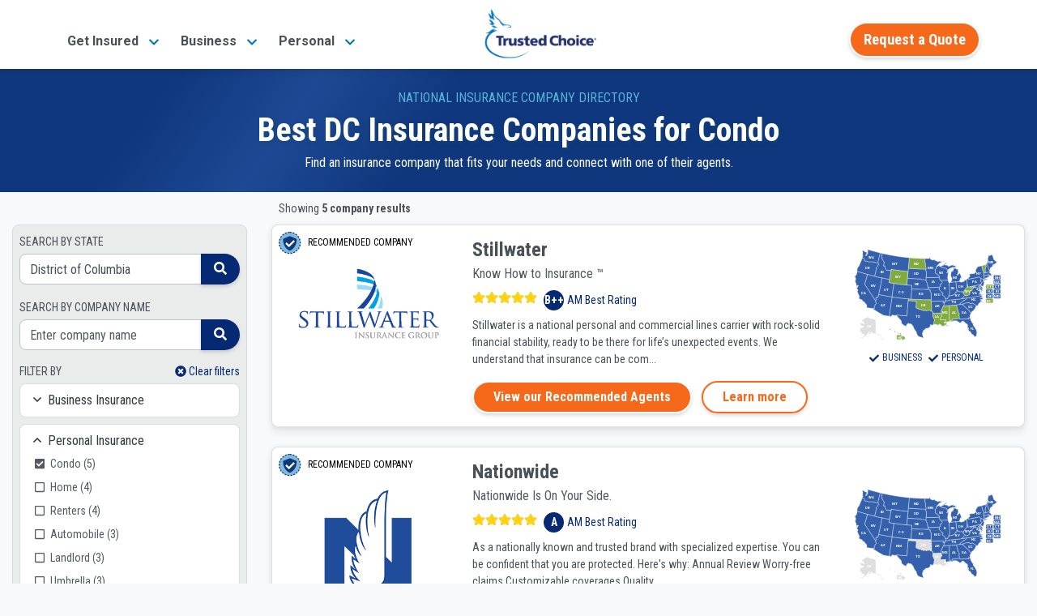

--- FILE ---
content_type: text/html;charset=UTF-8
request_url: https://www.trustedchoice.com/c/?regionCode=DC&category=PERSONAL&businessLines=CNDO
body_size: 29887
content:
<!--
  ~ Copyright (C) Consumer Agent Portal, LLC - All Rights Reserved
  ~ Unauthorized copying of this file, via any medium is strictly prohibited
  ~ Proprietary and confidential
  ~ Written by scottmcintyre, August 20, 2020
  -->

<!DOCTYPE html>
<html lang="en">









<head>
    <meta charset="utf-8"><meta name="viewport" content="width=device-width,initial-scale=1"> <script>(function (w, d, s, l, i) {
                w[l] = w[l] || [];
                w[l].push({
                    'gtm.start':
                        new Date().getTime(), event: 'gtm.js'
                });
                var f = d.getElementsByTagName(s)[0],
                    j = d.createElement(s), dl = l != 'dataLayer' ? '&l=' + l : '';
                j.async = true;
                j.src =
                    'https://www.googletagmanager.com/gtm.js?id=' + i + dl + '&gtm_auth=' + "t7NVvGnv5tNzTM9FMMoaWg" + '&gtm_preview=env-' + "54" + '&gtm_cookies_win=x';
                f.parentNode.insertBefore(j, f);
            })(window, document, 'script', 'dataLayer', 'GTM-M29M54M');</script> <title>DC Condo Insurance Companies | Trusted Choice</title><meta name="description" content="Use our directory to find the best condo insurance companies in DC to meet your needs. Locate a top company, get connected to an agent near you."><link rel="canonical" href="https://www.insurancedirectory.com/c/l-dc-c-condo-insurance-companies/"> <meta name="google-site-verification" content="vNoOiPBbyYkwHseaO8azdq15a2EvE9LjQ2cMFFqcFUk"><meta name="msvalidate.01" content="90238126FFE538C031B971DBA7F9CB4B"><meta name="p:domain_verify" content="7e0f1194fb5d52275a33c70db7f1d047"><meta name="facebook-domain-verification" content="9fiuqotllvpqvc6jk3frgx2itexnxo">  <link rel="shortcut icon" href="/favicon.ico" type="image/x-icon"><link rel="icon" sizes="192x192" href="/favicon.ico"><link rel="apple-touch-icon" href="/apple-touch-icon.png"><link rel="apple-touch-icon" sizes="57x57" href="/apple-touch-icon-57x57.png"><link rel="apple-touch-icon" sizes="72x72" href="/apple-touch-icon-72x72.png"><link rel="apple-touch-icon" sizes="76x76" href="/apple-touch-icon-76x76.png"><link rel="apple-touch-icon" sizes="114x114" href="/apple-touch-icon-114x114.png"><link rel="apple-touch-icon" sizes="120x120" href="/apple-touch-icon-120x120.png"><link rel="apple-touch-icon" sizes="144x144" href="/apple-touch-icon-144x144.png"><link rel="apple-touch-icon" sizes="152x152" href="/apple-touch-icon-152x152.png"><link rel="apple-touch-icon" sizes="180x180" href="/apple-touch-icon-180x180.png">  <script type="text/javascript">var _iub=_iub||[];_iub.csConfiguration={countryDetection:!0,enableGdpr:!1,enableUspr:!0,floatingPreferencesButtonDisplay:"bottom-right",lang:"en",siteId:2741231,tcfPurposes:{2:"consent_only",7:"consent_only",8:"consent_only",9:"consent_only",10:"consent_only"},cookiePolicyId:75803826,banner:{backgroundColor:"#FFFFFF",backgroundOverlay:!0,closeButtonDisplay:!1,logo:null,position:"float-bottom-center",textColor:"#000000"}}</script><script type="text/javascript" src="//cs.iubenda.com/sync/2741231.js"></script><script type="text/javascript" src="//cdn.iubenda.com/cs/gpp/stub.js"></script><script type="text/javascript" src="//cdn.iubenda.com/cs/iubenda_cs.js" charset="UTF-8" async></script>  
    <meta property="og:title" content="DC Condo Insurance Companies"><meta property="og:type" content="website"><meta property="og:image" content="https://assets-us-01.kc-usercontent.com:443/0542d611-b6d8-4320-a4f4-35ac5cbf43a6/a1570e65-fdb4-432f-8299-34085aba0e06/trustedchoice-og.jpg"><meta property="og:url"><meta property="og:description" content="Use our directory to find the best condo insurance companies in DC to meet your needs. Locate a top company, get connected to an agent near you."><meta property="og:site_name" content="TrustedChoice.com"><meta name="twitter:card" content="summary"><meta name="twitter:site" content="@awesome_agents"> 
    <style>#main-nav-wrapper{position:fixed;width:100%;z-index:1030;font-family:Roboto,Arial,Helvetica,sans-serif;top:0}#main-nav-wrapper nav{margin-bottom:5px;top:0;z-index:1}#main-nav-wrapper nav .nav-logo{width:110px;object-fit:contain;height:auto}#main-nav-wrapper nav#main-nav{background-image:linear-gradient(0deg,#0077b8 0,#0264a7 57%,#035096 100%);background-color:#0077b8;height:85px}#main-nav-wrapper nav#main-nav .nav-category{height:100%;display:flex;flex-direction:column;padding:0 5px;justify-content:center}#main-nav-wrapper #main-nav.scrolled,.scrolled #main-nav-wrapper #main-nav{height:85px;background-color:#fff;background-image:none;opacity:1}#main-nav-wrapper #main-nav.scrolled .nav-content,.scrolled #main-nav-wrapper #main-nav .nav-content{height:85px;position:relative;padding:0}#main-nav-wrapper .mega-menu{margin-top:-600px;position:fixed;z-index:-1}#main-nav-wrapper .mega-menu .link-group-list{display:none}#main-nav-wrapper .mobile-menu{position:fixed;top:100vh}#main-nav-wrapper .mobile-menu-toggle{margin-top:8px}.agency-menu,.directory-menu{display:none}.mega-menu-nav-item{align-self:center;margin:0 10px}.mega-menu-nav-item button{background-color:transparent;border:none;font-size:1em}#main-nav-wrapper #main-nav.scrolled span.nav-logo,.scrolled #main-nav-wrapper #main-nav span.nav-logo{width:125px;content:url(/trustedchoice-logo-color.png)}#main-nav-wrapper nav#main-nav .nav-category a,#main-nav-wrapper nav#main-nav .nav-category button{color:#fff;font-size:1em;font-weight:700}#main-nav-wrapper #main-nav.scrolled .nav-agency-links,.scrolled #main-nav-wrapper #main-nav .nav-agency-links{opacity:0}#main-nav-wrapper #main-nav.scrolled .nav-category a,#main-nav-wrapper #main-nav.scrolled .nav-category button a,.scrolled #main-nav-wrapper #main-nav .nav-category a,.scrolled #main-nav-wrapper #main-nav .nav-category button a{color:#495057}@media (min-width:576px){#main-nav-wrapper nav .nav-logo{width:125px}}@media (min-width:992px){#main-nav-wrapper nav#main-nav{height:135px}#main-nav-wrapper #main-nav.scrolled span.nav-logo,.scrolled #main-nav-wrapper #main-nav span.nav-logo{width:140px}#main-nav-wrapper nav .nav-logo{width:166px}}@media (max-width:575.98px){#main-nav-wrapper #main-nav.scrolled span.nav-logo,.scrolled #main-nav-wrapper #main-nav span.nav-logo{width:110px}}</style> 
    <style>@font-face{font-family:Roboto;font-style:italic;font-weight:400;font-display:swap;src:url(https://fonts.gstatic.com/s/roboto/v30/KFOkCnqEu92Fr1Mu52xP.ttf) format('truetype')}@font-face{font-family:Roboto;font-style:normal;font-weight:300;font-display:swap;src:url(https://fonts.gstatic.com/s/roboto/v30/KFOlCnqEu92Fr1MmSU5vAw.ttf) format('truetype')}@font-face{font-family:Roboto;font-style:normal;font-weight:400;font-display:swap;src:url(https://fonts.gstatic.com/s/roboto/v30/KFOmCnqEu92Fr1Me5Q.ttf) format('truetype')}@font-face{font-family:Roboto;font-style:normal;font-weight:500;font-display:swap;src:url(https://fonts.gstatic.com/s/roboto/v30/KFOlCnqEu92Fr1MmEU9vAw.ttf) format('truetype')}@font-face{font-family:Roboto;font-style:normal;font-weight:700;font-display:swap;src:url(https://fonts.gstatic.com/s/roboto/v30/KFOlCnqEu92Fr1MmWUlvAw.ttf) format('truetype')}@font-face{font-family:Roboto;font-style:normal;font-weight:900;font-display:swap;src:url(https://fonts.gstatic.com/s/roboto/v30/KFOlCnqEu92Fr1MmYUtvAw.ttf) format('truetype')}@font-face{font-family:'Roboto Condensed';font-style:normal;font-weight:400;font-display:swap;src:url(https://fonts.gstatic.com/s/robotocondensed/v25/ieVl2ZhZI2eCN5jzbjEETS9weq8-59U.ttf) format('truetype')}@font-face{font-family:'Roboto Condensed';font-style:normal;font-weight:700;font-display:swap;src:url(https://fonts.gstatic.com/s/robotocondensed/v25/ieVi2ZhZI2eCN5jzbjEETS9weq8-32meKCM.ttf) format('truetype')}@media (min-width:576px){#main-nav-wrapper nav .nav-logo{width:125px}}@media (min-width:992px){#main-nav-wrapper nav#main-nav{height:135px}.scrolled #main-nav-wrapper #main-nav span.nav-logo{width:140px}#main-nav-wrapper nav .nav-logo{width:166px}}@media (max-width:575.98px){.scrolled #main-nav-wrapper #main-nav span.nav-logo{width:110px}}#main-nav-wrapper{position:fixed;width:100%;z-index:1030;font-family:Roboto,Arial,Helvetica,sans-serif;top:0}#main-nav-wrapper nav{margin-bottom:5px;top:0;z-index:1}#main-nav-wrapper nav .nav-logo{width:110px;object-fit:contain;height:auto}#main-nav-wrapper nav#main-nav{background-image:linear-gradient(0deg,#0077b8 0,#0264a7 57%,#035096 100%);background-color:#0077b8;height:85px}#main-nav-wrapper nav#main-nav .nav-category{height:100%;display:flex;flex-direction:column;padding:0 5px;justify-content:center}.scrolled #main-nav-wrapper #main-nav{height:85px;background-color:#fff;background-image:none;opacity:1}.scrolled #main-nav-wrapper #main-nav .nav-content{height:85px;position:relative;padding:0}#main-nav-wrapper .mega-menu{margin-top:-600px;position:fixed;z-index:-1}#main-nav-wrapper .mega-menu .link-group-list{display:none}#main-nav-wrapper .mobile-menu-toggle{margin-top:8px}.agency-menu,.directory-menu{display:none}.mega-menu-nav-item{align-self:center;margin:0 10px}.mega-menu-nav-item button{background-color:transparent;border:none;font-size:1em}.scrolled #main-nav-wrapper #main-nav span.nav-logo{width:125px;content:url(/trustedchoice-logo-color.png)}#main-nav-wrapper nav#main-nav .nav-category a{color:#fff;font-size:1em;font-weight:700}.scrolled #main-nav-wrapper #main-nav .nav-agency-links{opacity:0}.scrolled #main-nav-wrapper #main-nav .nav-category a{color:#495057}@media (min-width:576px){#main-nav-wrapper nav .nav-logo{width:125px}.container{max-width:540px}}@media (min-width:992px){#main-nav-wrapper nav#main-nav{height:135px}.scrolled #main-nav-wrapper #main-nav span.nav-logo{width:140px}#main-nav-wrapper nav .nav-logo{width:166px}.container{max-width:960px}}@media (min-width:768px){.col-md-2{flex:0 0 16.66666667%;max-width:16.66666667%}.col-md-3{flex:0 0 25%;max-width:25%}.col-md-7{flex:0 0 58.33333333%;max-width:58.33333333%}.col-md-12{flex:0 0 100%;max-width:100%}.d-md-none{display:none!important}.d-md-inline-block{display:inline-block!important}.d-md-block{display:block!important}}@media (min-width:992px){.col-lg-3{flex:0 0 25%;max-width:25%}.col-lg-6{flex:0 0 50%;max-width:50%}.offset-lg-3{margin-left:25%}.d-lg-none{display:none!important}.d-lg-block{display:block!important}.d-lg-flex{display:flex!important}}@media (min-width:1200px){.col-xl-3{flex:0 0 25%;max-width:25%}.col-xl-9{flex:0 0 75%;max-width:75%}.col-xl-12{flex:0 0 100%;max-width:100%}.d-xl-none{display:none!important}.d-xl-flex{display:flex!important}.mt-xl-0{margin-top:0!important}#main-nav-wrapper .mega-menu .link-group-list{padding:25px 20px}}@media (min-width:768px){.flex-md-column{flex-direction:column!important}.justify-content-md-start{justify-content:flex-start!important}.align-items-md-baseline{align-items:baseline!important}.ml-md-0{margin-left:0!important}.mr-md-2{margin-right:.5rem!important}.ml-md-3{margin-left:1rem!important}.px-md-0{padding-right:0!important}.pl-md-0,.px-md-0{padding-left:0!important}.pl-md-2{padding-left:.5rem!important}.p-md-4{padding:1.5rem!important}.pr-md-4{padding-right:1.5rem!important}.text-md-left{text-align:left!important}}@media (min-width:992px){.flex-lg-row{flex-direction:row!important}.mr-lg-0{margin-right:0!important}.px-lg-4{padding-right:1.5rem!important}.pl-lg-4,.px-lg-4{padding-left:1.5rem!important}.text-lg-center{text-align:center!important}#main-nav-wrapper nav#main-nav .nav-cta-links{right:-10}#main-nav-wrapper nav .nav-content{height:135px}}@media all and (-ms-high-contrast:none),(-ms-high-contrast:active){#insurance-company-directory-listing div.company-card img.company-logo{display:none}#insurance-company-directory-listing div.company-card div.company-card-map-badges div.map{min-height:100px}#insurance-company-directory-listing div.company-card div.company-card-content div.stars-am-best{width:100%}#insurance-company-directory-listing div.company-card div.company-card-content p{width:100%}}*,::after,::before{box-sizing:border-box}html{font-family:sans-serif;line-height:1.15;-webkit-text-size-adjust:100%}header,main,nav{display:block}body{margin:0;font-family:Roboto,-apple-system,BlinkMacSystemFont,"Segoe UI","Helvetica Neue",Arial,"Noto Sans",sans-serif,"Apple Color Emoji","Segoe UI Emoji","Segoe UI Symbol","Noto Color Emoji";font-size:1rem;font-weight:400;line-height:1.5;color:#030303;text-align:left;background-color:#fff}hr{box-sizing:content-box;height:0;overflow:visible}h1,h4{margin-top:0;margin-bottom:.5rem}p{margin-top:0;margin-bottom:1rem}ul{margin-top:0;margin-bottom:1rem}b,strong{font-weight:bolder}a{color:#035096;text-decoration:none;background-color:transparent}img{vertical-align:middle;border-style:none}button{border-radius:0}button{margin:0;font-family:inherit;font-size:inherit;line-height:inherit}button{overflow:visible}button{text-transform:none}button{-webkit-appearance:button}button::-moz-focus-inner{padding:0;border-style:none}::-webkit-file-upload-button{font:inherit;-webkit-appearance:button}h1,h4{margin-bottom:.5rem;font-family:Roboto,-apple-system,BlinkMacSystemFont,"Segoe UI","Helvetica Neue",Arial,"Noto Sans",sans-serif,"Apple Color Emoji","Segoe UI Emoji","Segoe UI Symbol","Noto Color Emoji";font-weight:700;line-height:1.2}h1{font-size:2.5rem}@media (max-width:1200px){h1{font-size:calc(1.375rem + 1.5vw)}}h4{font-size:1.5rem}@media (max-width:1200px){h4{font-size:calc(1.275rem + .3vw)}}hr{margin-top:1rem;margin-bottom:1rem;border:0;border-top:1px solid rgba(0,0,0,.1)}.btn{display:inline-block;font-family:"Roboto Condensed",-apple-system,BlinkMacSystemFont,"Segoe UI","Helvetica Neue",Arial,"Noto Sans",sans-serif,"Apple Color Emoji","Segoe UI Emoji","Segoe UI Symbol","Noto Color Emoji";font-weight:400;color:#030303;text-align:center;vertical-align:middle;background-color:transparent;border:2px solid transparent;padding:.375rem 1rem;font-size:1rem;line-height:1.5;border-radius:25px}.btn-secondary{color:#fff;background-color:#f6691a;border-color:#f6691a}.btn-outline-secondary{color:#f6691a;border-color:#f6691a}.btn-link{font-weight:400;color:#035096;text-decoration:none}.btn-lg{padding:.5rem 1rem;font-size:1.25rem;line-height:1.25;border-radius:25px}.collapse:not(.show){display:none}.card{position:relative;display:flex;flex-direction:column;min-width:0;word-wrap:break-word;background-color:#fff;background-clip:border-box;border:1px solid rgba(0,0,0,.125);border-radius:.5rem}.card-title{margin-bottom:.75rem}.container,.container-fluid{width:100%;padding-right:15px;padding-left:15px;margin-right:auto;margin-left:auto}@media (min-width:576px){.container{max-width:540px}}@media (min-width:768px){.container{max-width:720px}}@media (min-width:992px){.container{max-width:960px}}@media (min-width:1200px){.container{max-width:1140px}}.row{display:flex;flex-wrap:wrap;margin-right:-15px;margin-left:-15px}.col,.col-10,.col-12,.col-2,.col-6,.col-auto,.col-lg-3,.col-lg-6,.col-md-12,.col-md-2,.col-md-3,.col-md-7,.col-xl-12,.col-xl-3,.col-xl-9{position:relative;width:100%;padding-right:15px;padding-left:15px}.col{flex-basis:0;flex-grow:1;max-width:100%}.col-auto{flex:0 0 auto;width:auto;max-width:100%}.col-2{flex:0 0 16.66666667%;max-width:16.66666667%}.col-6{flex:0 0 50%;max-width:50%}.col-10{flex:0 0 83.33333333%;max-width:83.33333333%}.col-12{flex:0 0 100%;max-width:100%}.d-none{display:none!important}.d-inline-block{display:inline-block!important}.d-block{display:block!important}.d-flex{display:flex!important}.d-inline-flex{display:inline-flex!important}@media (min-width:576px){.d-sm-flex{display:flex!important}}@media (min-width:768px){.col-md-2{flex:0 0 16.66666667%;max-width:16.66666667%}.col-md-3{flex:0 0 25%;max-width:25%}.col-md-7{flex:0 0 58.33333333%;max-width:58.33333333%}.col-md-12{flex:0 0 100%;max-width:100%}.d-md-none{display:none!important}.d-md-inline-block{display:inline-block!important}.d-md-block{display:block!important}.d-md-flex{display:flex!important}}@media (min-width:992px){.col-lg-3{flex:0 0 25%;max-width:25%}.col-lg-6{flex:0 0 50%;max-width:50%}.offset-lg-3{margin-left:25%}.d-lg-none{display:none!important}.d-lg-block{display:block!important}.d-lg-flex{display:flex!important}}@media (min-width:1200px){.col-xl-3{flex:0 0 25%;max-width:25%}.col-xl-9{flex:0 0 75%;max-width:75%}.col-xl-12{flex:0 0 100%;max-width:100%}.d-xl-none{display:none!important}.d-xl-flex{display:flex!important}}.flex-row{flex-direction:row!important}.flex-column{flex-direction:column!important}.flex-grow-1{flex-grow:1!important}.justify-content-end{justify-content:flex-end!important}.justify-content-center{justify-content:center!important}.justify-content-between{justify-content:space-between!important}.align-items-center{align-items:center!important}.align-self-center{align-self:center!important}.m-0{margin:0!important}.mt-0{margin-top:0!important}.mx-0{margin-right:0!important}.mb-0{margin-bottom:0!important}.ml-0,.mx-0{margin-left:0!important}.m-1{margin:.25rem!important}.mt-1{margin-top:.25rem!important}.mr-1,.mx-1{margin-right:.25rem!important}.mx-1{margin-left:.25rem!important}.mt-2,.my-2{margin-top:.5rem!important}.mr-2,.mx-2{margin-right:.5rem!important}.mb-2,.my-2{margin-bottom:.5rem!important}.ml-2,.mx-2{margin-left:.5rem!important}.mx-3{margin-right:1rem!important}.mb-3{margin-bottom:1rem!important}.mx-3{margin-left:1rem!important}.mt-4{margin-top:1.5rem!important}.mb-4{margin-bottom:1.5rem!important}.px-0{padding-right:0!important}.px-0{padding-left:0!important}.pt-1,.py-1{padding-top:.25rem!important}.px-1{padding-right:.25rem!important}.pb-1,.py-1{padding-bottom:.25rem!important}.pl-1,.px-1{padding-left:.25rem!important}.pt-2{padding-top:.5rem!important}.p-3{padding:1rem!important}.px-3{padding-right:1rem!important}.pb-3{padding-bottom:1rem!important}.px-3{padding-left:1rem!important}.px-4{padding-right:1.5rem!important}.pl-4,.px-4{padding-left:1.5rem!important}.mr-auto{margin-right:auto!important}.ml-auto{margin-left:auto!important}@media (min-width:576px){.mt-sm-0,.my-sm-0{margin-top:0!important}.mb-sm-0,.my-sm-0{margin-bottom:0!important}.mt-sm-2{margin-top:.5rem!important}.mt-sm-3{margin-top:1rem!important}.py-sm-0{padding-top:0!important}.py-sm-0{padding-bottom:0!important}}.align-middle{vertical-align:middle!important}.bg-white{background-color:#fff!important}.border-bottom{border-bottom:1px solid #d8dadd!important}.position-static{position:static!important}.position-relative{position:relative!important}.w-100{width:100%!important}.h-100{height:100%!important}.stretched-link::after{position:absolute;top:0;right:0;bottom:0;left:0;z-index:1;content:"";background-color:rgba(0,0,0,0)}.text-nowrap{white-space:nowrap!important}.text-left{text-align:left!important}.text-center{text-align:center!important}@media (min-width:768px){.flex-md-column{flex-direction:column!important}.justify-content-md-start{justify-content:flex-start!important}.align-items-md-baseline{align-items:baseline!important}.ml-md-0{margin-left:0!important}.mr-md-2{margin-right:.5rem!important}.ml-md-3{margin-left:1rem!important}.px-md-0{padding-right:0!important}.pl-md-0,.px-md-0{padding-left:0!important}.pl-md-2{padding-left:.5rem!important}.p-md-4{padding:1.5rem!important}.pr-md-4{padding-right:1.5rem!important}.text-md-left{text-align:left!important}}.text-uppercase{text-transform:uppercase!important}.font-weight-normal{font-weight:400!important}.font-weight-bold{font-weight:700!important}.text-white{color:#fff!important}.text-tc-blue-800{color:#062974!important}.text-muted{color:#545963!important}.text-decoration-none{text-decoration:none!important}.btn-secondary{font-weight:700;border-color:#fff;box-shadow:0 .15rem .25rem rgba(0,0,0,.15)}.btn-outline-secondary{font-weight:700;border-color:#fff;box-shadow:0 .15rem .25rem rgba(0,0,0,.15);border-color:#f6691a}.btn-lg{border-width:3px}.img-blue-300{-webkit-filter:invert(77%) sepia(14%) saturate(1132%) hue-rotate(166deg) brightness(93%) contrast(85%);filter:invert(77%) sepia(14%) saturate(1132%) hue-rotate(166deg) brightness(93%) contrast(85%)}.img-blue-800{-webkit-filter:invert(16%) sepia(48%) saturate(2390%) hue-rotate(202deg) brightness(96%) contrast(109%);filter:invert(16%) sepia(48%) saturate(2390%) hue-rotate(202deg) brightness(96%) contrast(109%)}.img-white-800{-webkit-filter:invert(100%) sepia(2%) saturate(641%) hue-rotate(200deg) brightness(121%) contrast(100%);filter:invert(100%) sepia(2%) saturate(641%) hue-rotate(200deg) brightness(121%) contrast(100%)}.text-gray-700{color:#495057}.text-tc-blue-400{color:#58b2dd}.text-tc-blue-800{color:#062974}.text-xs{font-size:.75rem}.text-sm{font-size:.875rem}.text-base{font-size:1rem}.text-2xl{font-size:1.5rem}.font-condensed{font-family:"Roboto Condensed",-apple-system,BlinkMacSystemFont,"Segoe UI","Helvetica Neue",Arial,"Noto Sans",sans-serif,"Apple Color Emoji","Segoe UI Emoji","Segoe UI Symbol","Noto Color Emoji"}.text-shadow{text-shadow:2px 2px 4px #154772a3}.bg-gray-100{background-color:#f8f9fa!important}span.svg-ranking{position:relative;vertical-align:middle}span.svg-ranking span{position:absolute;background-repeat:repeat-x;height:100%;top:-2px}span.svg-ranking span.full{-webkit-filter:invert(81%) sepia(47%) saturate(932%) hue-rotate(344deg) brightness(106%) contrast(101%);filter:invert(81%) sepia(47%) saturate(932%) hue-rotate(344deg) brightness(106%) contrast(101%);z-index:1;background-image:url(/icons/solid/star.svg);left:0}span.svg-ranking span.empty{-webkit-filter:invert(17%) sepia(6%) saturate(1201%) hue-rotate(169deg) brightness(97%) contrast(84%);filter:invert(17%) sepia(6%) saturate(1201%) hue-rotate(169deg) brightness(97%) contrast(84%);opacity:.2;width:100%;right:0;background-image:url(/icons/solid/star.svg)}#main-nav-wrapper .btn-secondary,#main-nav-wrapper .mega-menu-nav-item a.btn-secondary span{font-size:14pt}#agency-dropdown ul,#directory-dropdown ul{padding:0;margin:0}#main-nav-wrapper nav#main-nav .nav-cta-links{opacity:0;position:absolute;padding-top:8px;top:-100px;right:0}@media (min-width:992px){.flex-lg-row{flex-direction:row!important}.mr-lg-0{margin-right:0!important}.px-lg-4{padding-right:1.5rem!important}.pl-lg-4,.px-lg-4{padding-left:1.5rem!important}.text-lg-center{text-align:center!important}#main-nav-wrapper nav#main-nav .nav-cta-links{right:-10}#main-nav-wrapper nav .nav-content{height:135px}}#main-nav-wrapper .mega-menu{margin-left:auto;margin-right:auto;z-index:-1;background-color:#f1f1f1;max-width:1160px}#main-nav-wrapper .mega-menu .link-group-title h4{font-size:1rem}#main-nav-wrapper .mega-menu .link-group-list{flex-flow:row nowrap;padding:15px 10px 30px}@media (min-width:1200px){.mt-xl-0{margin-top:0!important}#main-nav-wrapper .mega-menu .link-group-list{padding:25px 20px}}#main-nav-wrapper .mega-menu .link-group{flex-grow:1;padding:0 15px}#main-nav-wrapper .mega-menu .link-group ul{display:flex;flex-flow:column wrap;align-content:space-between;height:90%;-webkit-padding-start:0;padding-inline-start:0;padding-left:0}#main-nav-wrapper .mega-menu .link-group ul li{display:inline-block;font-size:16px;padding:2px 10px 0;margin-left:-10px}@media (min-width:992px) and (max-width:1199.98px){#main-nav-wrapper .mega-menu .link-group ul li{padding-bottom:7px;max-width:245px;line-height:1.2}}@media (min-width:1200px){#main-nav-wrapper .mega-menu .link-group ul li{padding-bottom:3px}}#main-nav-wrapper .mega-menu .link-group ul li a{color:#2073b2}#main-nav-wrapper .mega-menu .cta-bar{padding:15px 0;font-size:1.2em;background-color:#103072;color:#fff;display:none;flex-direction:row;justify-content:center;align-items:center;box-shadow:0 1px 4px #454545b3}#main-nav-wrapper .mobile-menu a{font-size:15px;color:#062974;text-decoration:none}#main-nav-wrapper .mobile-menu h4{font-size:16px;margin:10px 0 8px;text-align:left;font-weight:400}#main-nav-wrapper .mobile-menu .mobile-menu-inner button{color:#062974}#main-nav-wrapper .mobile-menu .mobile-menu-inner button img.up-arrow{display:block}#main-nav-wrapper .mobile-menu .mobile-menu-inner button img.down-arrow{display:none}#main-nav-wrapper .mobile-menu .mobile-menu-inner button.collapsed img.up-arrow{display:none}#main-nav-wrapper .mobile-menu .mobile-menu-inner button.collapsed img.down-arrow{display:block}#main-nav-wrapper .mobile-menu .mobile-menu-inner ul{list-style:none}#main-nav-wrapper .mobile-menu .mobile-menu-inner ul li{margin-top:15px}#main-nav-wrapper .mobile-menu .mobile-menu-inner .truncated-list ul{list-style:square;color:#062974;padding-left:20px;margin-bottom:0}#main-nav-wrapper .mobile-menu .mobile-menu-inner .truncated-list ul li{margin-top:0;padding-top:11px;padding-bottom:11px}#main-nav-wrapper .mobile-menu .mobile-menu-inner .truncated-list ul li a{padding-top:11px;padding-bottom:11px}.scrolled #main-nav-wrapper #main-nav .nav-cta-links{opacity:1;top:auto}@media (max-width:991.98px){.scrolled #main-nav-wrapper #main-nav .nav-cta-links{margin-right:57px!important}}@supports (-webkit-touch-callout:none){@media (max-width:575.98px){.scrolled #main-nav-wrapper #main-nav .nav-cta-links{margin-right:65px!important}}@media (max-width:991.98px){.scrolled #main-nav-wrapper #main-nav .nav-cta-links{margin-right:70px!important}}}.agency-menu,.directory-menu{position:fixed;z-index:1050;background-color:#f2f2f2;padding:5px 15px 10px;color:#fff;box-shadow:0 3px 5px 1px rgba(92,92,92,.15);top:85px}.agency-menu ul,.directory-menu ul{list-style:none!important;color:#052954!important}.agency-menu ul li,.directory-menu ul li{color:#052954!important;line-height:2em;font-size:.85em}.agency-menu ul li a,.directory-menu ul li a{font-size:15px}html{height:100%;scroll-behavior:smooth}body{display:flex;flex-direction:column;height:100%}main{flex:1 0 auto}img{max-width:100%}html{scroll-behavior:smooth}#insurance-company-directory-listing{margin-top:85px}#insurance-company-directory-listing #nav-phone-number{display:none!important}@media (max-width:575.98px){#insurance-company-directory-listing .nav-cta-links{top:16px!important}}#insurance-company-directory-listing main{max-width:1300px}#insurance-company-directory-listing div.company-directory-listing-header{background:#0f377d;background:linear-gradient(125deg,#0f377d 0,#0f377d 16%,#1d4994 29%,#0f377d 42%,#0f377d 100%)}#insurance-company-directory-listing div.search-filters img{height:30px}#insurance-company-directory-listing div.recommended-divider{color:#495057;font-family:"Roboto Condensed",-apple-system,BlinkMacSystemFont,"Segoe UI","Helvetica Neue",Arial,"Noto Sans",sans-serif,"Apple Color Emoji","Segoe UI Emoji","Segoe UI Symbol","Noto Color Emoji",bold}#insurance-company-directory-listing div.recommended-divider hr.horizontal-line{border-top:1px dashed #b6bdc4;margin-top:8px;margin-bottom:8px;width:400px}#insurance-company-directory-listing #search-results .card{box-shadow:0 6px 10px rgba(0,0,0,.08),0 0 6px rgba(0,0,0,.05)}#insurance-company-directory-listing div.company-card img.company-badge-icon{height:32px}#insurance-company-directory-listing div.company-card div.am-best-rating-group{line-height:25px}#insurance-company-directory-listing div.company-card div.am-best-rating-group div{background:#062974;border-radius:50%;width:25px;text-align:center;line-height:25px}@media all and (-ms-high-contrast:none),(-ms-high-contrast:active){#insurance-company-directory-listing div.company-card img.company-logo{display:none}#insurance-company-directory-listing div.company-card div.company-card-map-badges div.map{min-height:100px}}</style>
    <!-- Add the structured data for company directory breadcrumb -->
    <script type="application/ld+json">{
  "@context" : "https://schema.org/",
  "@type" : "BreadcrumbList",
  "itemListElement" : [ {
    "@type" : "ListItem",
    "item" : "https://www.trustedchoice.com",
    "name" : "Home",
    "position" : 1
  }, {
    "@type" : "ListItem",
    "item" : "https://www.trustedchoice.com/insurance-companies/",
    "name" : "Insurance Company Directory",
    "position" : 2
  }, {
    "@type" : "ListItem",
    "name" : "DC",
    "position" : 3
  } ]
}</script>
</head>


<body id="insurance-company-directory-listing" class="scrolled bg-gray-100">
<noscript><iframe src="https://www.googletagmanager.com/ns.html?id=GTM-M29M54M&amp;gtm_auth=t7NVvGnv5tNzTM9FMMoaWg&amp;gtm_preview=env-54&amp;gtm_cookies_win=x" height="0" width="0" style="display:none;visibility:hidden"></iframe></noscript> 
<div id="main-nav-wrapper"><nav id="main-nav" aria-label="TrustedChoice.com Navigation"><div role="menubar" class="container nav-content d-flex justify-content-between h-100"><div class="mega-menu-nav-item nav-category d-none d-lg-flex mx-2" aria-haspopup="true" data-menu="business_insurance_97958ca"><a role="menuitem" class="mega-menu-toggle text-nowrap" style="white-space:nowrap" data-target="business_insurance_97958ca"><span>Get Insured</span> <img class="ml-2 img-blue-500" width="14" height="14" src="/icons/solid/chevron-down.svg" alt=""></a></div><div class="mega-menu-nav-item nav-category d-none d-lg-flex mx-2" aria-haspopup="true" data-menu="personal_insurance__copy_"><a role="menuitem" class="mega-menu-toggle text-nowrap" style="white-space:nowrap" data-target="personal_insurance__copy_"><span>Business</span> <img class="ml-2 img-blue-500" width="14" height="14" src="/icons/solid/chevron-down.svg" alt=""></a></div><div class="mega-menu-nav-item nav-category d-none d-lg-flex mx-2" aria-haspopup="true" data-menu="get_insured__copy_"><a role="menuitem" class="mega-menu-toggle text-nowrap" style="white-space:nowrap" data-target="get_insured__copy_"><span>Personal</span> <img class="ml-2 img-blue-500" width="14" height="14" src="/icons/solid/chevron-down.svg" alt=""></a></div><a class="mega-menu-nav-item text-left flex-grow-1 text-lg-center" href="/" role="menuitem" title="Homepage"><span id="tc-logo-mega-menu" class="nav-logo" role="img" alt="trustedchoice.com logo"></span></a><div role="menu" class="mega-menu-nav-item nav-category nav-agency-links d-none d-lg-flex mx-2 text-nowrap"><a href="/advantage/" rel="nofollow noopener" role="menuitem">Join our IA Network</a></div><div role="none" class="mega-menu-nav-item nav-category nav-agency-links d-none d-lg-flex mx-2 text-nowrap"><a href="https://iw.trustedchoice.com/" rel="nofollow noopener" role="menuitem" target="_blank">Agent Log In</a></div><div role="none" class="mega-menu-nav-item nav-category nav-agency-links d-none d-lg-flex"><a class="btn btn-secondary ml-0 mt-0 text-nowrap" rel="nofollow" href="/find-an-insurance-company" onclick='window.dataLayer.push({ctaReferrerUrl:window.location.pathname,event:"setCustomDimensions"})'><span>Request a Quote</span>  </th:block></a></div><div class="nav-cta-links d-sm-flex mt-0 mt-sm-3 mr-lg-0"><div id="nav-phone-number" class="mega-menu-nav-item font-weight-bold d-flex justify-content-center justify-content-md-start align-items-center"><div class="font-weight-bold mr-2 d-none d-xl-flex" style="white-space:nowrap">Talk to an agent</div><div> <div style="white-space:nowrap"></div></div></div><div class="mega-menu-nav-item m-0"><a class="btn btn-secondary ml-0 ml-md-3 mt-0" rel="nofollow" href="/find-an-insurance-company" onclick='window.dataLayer.push({ctaReferrerUrl:window.location.pathname,event:"setCustomDimensions"})'><span style="white-space:nowrap">Request a Quote</span>  </th:block></a></div></div><div class="mega-menu-nav-item d-lg-none"><button class="mobile-menu-toggle mt-0" aria-hidden="true" tabindex="-1"><img class="img-white-800" width="32" height="32" src="/icons/solid/bars.svg" alt=""> <span class="sr-only">mobile menu</span></button></div><div id="agency-dropdown" class="agency-menu" aria-label="menu"><ul><li role="menuitem"><a href="/advantage/" rel="nofollow" target="_blank">Become a Recommended Agent</a></li><li role="menuitem"><a href="https://iacompanies.trustedchoice.com" rel="nofollow noopener" target="_blank">Become a Recommended Company</a></li></ul></div></div></nav><div id="directory-dropdown" class="directory-menu" aria-label="menu"><ul><li><a href="/agent/" rel="nofollow">Agent Directory</a></li><li><a href="/insurance-companies/">Company Directory</a></li></ul></div><div role="menu" class="mega-menu position-relative" aria-label="menu" style="position:relative!important"> <div class="link-group-list" id="business_insurance_97958ca"><div role="menuitem" class="link-group"><div class="link-group-title"> <h4>Find an Independent Agent</h4></div> <ul>
  <li><a href="/find-an-agent/">Get Matched with an Agent</a></li>
  <li><a href="/agent/">Agent Directory by State</a></li>
</ul></div><div role="menuitem" class="link-group"><div class="link-group-title"> <h4>Find an Insurance Company</h4></div> <ul>
  <li><a href="/find-an-insurance-company/">Get Matched with a Company</a></li>
  <li><a href="/insurance-companies/">Company Directory by State</a></li>
</ul></div><div role="menuitem" class="link-group"><div class="link-group-title"> <h4>What type of insurance do you need?</h4></div> <ul>
  <li><a href="/find-an-agent/?category=COMMERCIAL">Business Insurance</a></li>
  <li><a href="/find-an-agent/?category=PERSONAL">Home, Auto &amp; Personal Insurance</a></li>
  <li><a href="/find-an-agent/?category=LIFE_ANNUITIES">Life &amp; Annuities</a></li>
</ul></div></div><div class="cta-bar font-weight-bold" id="business_insurance_97958ca_cta"><span class="mr-2">Looking for the best insurance?</span><div class="mx-2"><a class="nav-button btn btn-lg btn-secondary" rel="nofollow" href="/find-an-agent/" onclick='window.dataLayer.push({ctaReferrerUrl:window.location.pathname,event:"setCustomDimensions"})'><span>Get a Quote</span></a></div><span class="mx-2">or call</span> <a class="cta-bar-phone text-white" href="tel:+18559086653">(855) 908-6653</a></div> <div class="link-group-list" id="personal_insurance__copy_"><div role="menuitem" class="link-group"><div class="link-group-title"> <h4>Business Type</h4></div> <ul>
  <li><a data-item-id="3d5593a8-ddac-5c2b-b6be-06e67055dca5" href="/n/53/">Real Estate</a></li>
  <li><a data-item-id="e23f53fc-f5ba-5e56-a128-dff6139ae6df" href="/n/23/">Construction</a></li>
  <li><a data-item-id="2c8a09f8-2390-5f62-b895-20ad09e4e9d6" href="/n/31/">Manufacturing</a></li>
  <li><a data-item-id="2c117f45-c6ed-5eb7-92fc-fe6b3ca3317a" href="/n/11/">Agriculture &amp; Forestry</a></li>
  <li><a data-item-id="87aaedde-077e-5c5d-b657-5432abf1f59c" href="/n/22/">Utilities</a></li>
  <li><a data-item-id="8af6c9f3-f376-5274-8cef-ac85ef34f4bc" href="/n/42/">Wholesale Trade</a></li>
  <li><a data-item-id="78b9af5a-2741-50b1-bf00-2e5b7215ef85" href="/n/44/">Retail Trade</a></li>
  <li><a data-item-id="8f0ee170-966c-5dda-9692-94b7ba227202" href="/n/51/">Information Industry</a></li>
  <li><a data-item-id="382e1f06-df24-56de-bbe3-0e259c14e4a6" href="/n/52/">Finance &amp; Insurance</a></li>
  <li><a data-item-id="aea5ecf1-bec3-5a5d-9f64-c4b770128b56" href="/n/54/">Scientific &amp; Technical Services</a></li>
  <li><a href="/n/61/">Educational Services</a></li>
  <li><a data-item-id="62748933-1017-5dd8-aa30-4f07de9742fa" href="/n/55/">Management</a></li>
  <li><a href="/n/92/">Public Administration</a></li>
  <li><a href="/n/62/">Health Care &amp; Social Work</a></li>
  <li><a href="/n/71/">Arts &amp; Entertainment</a></li>
  <li><a href="/n/72/">Hospitality</a></li>
  <li><a href="/n/48/">Transportation &amp; Warehousing</a></li>
  <li><a data-item-id="f7361eb8-9554-44b5-a4a8-36f5c4c14947" href="/n/"><strong>See more ...</strong></a></li>
</ul></div><div role="menuitem" class="link-group"><div class="link-group-title"> <h4>Business Articles</h4></div> <ul>
  <li><a href="/insurance-articles/business-occupational/how-to-start-an-llc/">How to Start an LLC</a></li>
  <li><a href="/insurance-articles/business-occupational/how-to-write-a-business-plan/">How to Write a Business Plan</a></li>
  <li><a href="/insurance-articles/business-occupational/how-to-start-an-online-business/">Beginner's Guide to Starting an Online Business</a></li>
  <li><a href="/insurance-articles/business-occupational/common-workmans-comp-claims/">Ten Most Common Workers' Comp Claims</a></li>
  <li><a href="/insurance-articles/business-occupational/5-ways-improve-employee-engagement/">Five Ways to Increase Employee Engagement</a></li>
  <li><a href="/insurance-articles/business-occupational/5-insurance-questions-online-store/">Five Questions to Ask Before Launching an Online Store</a></li>
  <li><a href="/insurance-articles/business-occupational/cyber-security-awareness-workplace/">Six Ways to Build a Culture of Cybersecurity Awareness</a></li>
  <li><a href="/insurance-articles/business-occupational/5-most-important-financial-decisions-for-small-business/">Five Most Important Financial Decisions for Entrepreneurs</a></li>
  <li><a href="/insurance-articles/business-occupational/12-best-interview-questions/">Twelve Best Interview Questions Small Business Owners Should Ask</a></li>
</ul></div></div><div class="cta-bar font-weight-bold" id="personal_insurance__copy__cta"><span class="mr-2">Looking for the best business insurance?</span><div class="mx-2"><a class="nav-button btn btn-lg btn-secondary" rel="nofollow" href="/find-an-agent/" onclick='window.dataLayer.push({ctaReferrerUrl:window.location.pathname,event:"setCustomDimensions"})'><span>Request a Quote</span></a></div><span class="mx-2">or call</span> <a class="cta-bar-phone text-white" href="tel:+18558585718">(855) 858-5718
</a></div> <div class="link-group-list" id="get_insured__copy_"><div role="menuitem" class="link-group"><div class="link-group-title"> <h4>Auto &amp; Vehicle Insurance Quotes</h4></div> <ul>
  <li><a href="/find-an-agent/?category=PERSONAL&amp;businessLines=AUTO">Car Insurance</a></li>
  <li><a href="/find-an-agent/?category=PERSONAL&amp;businessLines=COLA">Collectible Car Insurance</a></li>
  <li><a href="/find-an-agent/?category=PERSONAL&amp;businessLines=BOAT">Boat Insurance</a></li>
  <li><a href="/find-an-agent/?category=PERSONAL&amp;businessLines=MOTO">Motorcycle Insurance</a></li>
  <li><a href="/find-an-agent/?category=PERSONAL&amp;businessLines=ATV">ATV Insurance</a></li>
  <li><a href="/find-an-agent/?category=PERSONAL&amp;businessLines=SNOW">Snowmobile Insurance</a></li>
</ul></div><div role="menuitem" class="link-group"><div class="link-group-title"> <h4>Property Insurance Quotes</h4></div> <ul>
  <li><a href="/find-an-agent/?category=PERSONAL&amp;businessLines=HOME">Homeowners Insurance</a></li>
  <li><a href="/find-an-agent/?category=PERSONAL&amp;businessLines=RENT">Renters Insurance</a></li>
  <li><a href="/find-an-agent/?category=PERSONAL&amp;businessLines=CNDO">Condo Insurance</a></li>
  <li><a href="/find-an-agent/?category=PERSONAL&amp;businessLines=LORD">Landlord Insurance</a></li>
  <li><a href="/find-an-agent/?category=PERSONAL&amp;businessLines=MOBI">Mobile Home Insurance</a></li>
  <li><a href="https://my.h2quoter.com/Public/Index?agentIdentifier=yHnsDgyJeK5MesH3I-eQmQ__" data-new-window="true" target="_blank" rel="noopener noreferrer">Flood Insurance</a></li>
</ul></div><div role="menuitem" class="link-group"><div class="link-group-title"> <h4>Other Insurance Quotes</h4></div> <ul>
  <li><a href="/find-an-agent/?category=LIFE_ANNUITIES&amp;businessLines=LIFE">Life Insurance</a></li>
  <li><a href="/find-an-agent/?category=LIFE_ANNUITIES&amp;businessLines=LTCI">Long Term Care Insurance</a></li>
  <li><a href="/find-an-agent/?category=LIFE_ANNUITIES&amp;businessLines=DBII">Disability Insurance</a></li>
  <li><a href="/find-an-agent/?category=PERSONAL&amp;businessLines=HLTH">Health Insurance</a></li>
  <li><a href="/find-an-agent/?category=PERSONAL&amp;businessLines=UMBR">Umbrella Insurance</a></li>
  <li><a href="/find-an-agent/?category=LIFE_ANNUITIES&amp;businessLines=ANNU">Annuities</a></li>
</ul></div><div role="menuitem" class="link-group"><div class="link-group-title"> <h4>Insurance Solutions &amp; Resources</h4></div> <ul>
  <li><a data-item-id="4c8fea4f-7d6f-41dc-9076-d9cf2760931b" href="/l/">Insurance Coverage &amp; Advice by State</a>&nbsp;</li>
</ul></div></div><div class="cta-bar font-weight-bold" id="get_insured__copy__cta"><span class="mr-2">Looking for the best personal insurance?</span><div class="mx-2"><a class="nav-button btn btn-lg btn-secondary" rel="nofollow" href="/find-an-agent/" onclick='window.dataLayer.push({ctaReferrerUrl:window.location.pathname,event:"setCustomDimensions"})'><span>Find an Agent</span></a></div><span class="mx-2">or call</span> <a class="cta-bar-phone text-white" href="tel:+18443850107">(844) 385-0107</a></div> </div><div class="mobile-menu" aria-label="menu"><div class="d-flex flex-row"><button class="close-button mobile-menu-toggle ml-auto mt-3 mb-2 mr-2" aria-label="close"><img class="img-blue-900" src="/icons/light/times.svg" width="32" height="32" alt=""></button></div><div class="mobile-menu-inner" id="mobile-accordion"><div><div id="heading_business_insurance_97958ca"><button class="btn btn-link text-decoration-none w-100 pt-2 pb-1 px-4 collapsed" data-toggle="collapse" aria-expanded="false" data-target="#business_insurance_97958ca-collapse" aria-controls="business_insurance_97958ca-collapse"><div class="d-flex flex-row align-items-center border-bottom pb-3 px-4"><div class="category-title">Get Insured</div><img class="ml-auto mr-2 mt-1 img-blue-800 down-arrow" width="24" height="24" src="/icons/light/angle-down.svg" alt=""> <img class="ml-auto mr-2 mt-1 img-blue-800 up-arrow" width="24" height="24" src="/icons/light/angle-up.svg" alt=""></div></button></div><div id="business_insurance_97958ca-collapse" class="collapse px-4 bg-white" data-parent="#mobile-accordion" aria-labelledby="heading_business_insurance_97958ca"><div id="business_insurance_97958ca-accordion"><div><div id="heading_business_insurance_97958ca_0"><button class="btn btn-link text-decoration-none w-100 pt-2 px-0 pb-1 collapsed" data-toggle="collapse" aria-expanded="false" data-target="#business_insurance_97958ca_0" aria-controls="business_insurance_97958ca_0"><div class="d-flex flex-row align-items-center border-bottom px-4 pb-3"><div><h4>Find an Independent Agent</h4></div><img class="ml-auto mr-2 mt-1 img-blue-800 down-arrow" width="22" height="22" src="/icons/light/angle-down.svg" alt=""> <img class="ml-auto mr-2 mt-1 img-blue-800 up-arrow" width="22" height="22" src="/icons/light/angle-up.svg" alt=""></div></button></div><div id="business_insurance_97958ca_0" class="collapse px-4 pt-2" aria-labelledby="heading_business_insurance_97958ca_0" data-parent="#business_insurance_97958ca-accordion"><div class="truncated-list"><ul>
  <li><a href="/find-an-agent/">Get Matched with an Agent</a></li>
  <li><a href="/agent/">Agent Directory by State</a></li>
</ul></div></div></div><div><div id="heading_business_insurance_97958ca_1"><button class="btn btn-link text-decoration-none w-100 pt-2 px-0 pb-1 collapsed" data-toggle="collapse" aria-expanded="false" data-target="#business_insurance_97958ca_1" aria-controls="business_insurance_97958ca_1"><div class="d-flex flex-row align-items-center border-bottom px-4 pb-3"><div><h4>Find an Insurance Company</h4></div><img class="ml-auto mr-2 mt-1 img-blue-800 down-arrow" width="22" height="22" src="/icons/light/angle-down.svg" alt=""> <img class="ml-auto mr-2 mt-1 img-blue-800 up-arrow" width="22" height="22" src="/icons/light/angle-up.svg" alt=""></div></button></div><div id="business_insurance_97958ca_1" class="collapse px-4 pt-2" aria-labelledby="heading_business_insurance_97958ca_1" data-parent="#business_insurance_97958ca-accordion"><div class="truncated-list"><ul>
  <li><a href="/find-an-insurance-company/">Get Matched with a Company</a></li>
  <li><a href="/insurance-companies/">Company Directory by State</a></li>
</ul></div></div></div><div><div id="heading_business_insurance_97958ca_2"><button class="btn btn-link text-decoration-none w-100 pt-2 px-0 pb-1 collapsed" data-toggle="collapse" aria-expanded="false" data-target="#business_insurance_97958ca_2" aria-controls="business_insurance_97958ca_2"><div class="d-flex flex-row align-items-center border-bottom px-4 pb-3"><div><h4>What type of insurance do you need?</h4></div><img class="ml-auto mr-2 mt-1 img-blue-800 down-arrow" width="22" height="22" src="/icons/light/angle-down.svg" alt=""> <img class="ml-auto mr-2 mt-1 img-blue-800 up-arrow" width="22" height="22" src="/icons/light/angle-up.svg" alt=""></div></button></div><div id="business_insurance_97958ca_2" class="collapse px-4 pt-2" aria-labelledby="heading_business_insurance_97958ca_2" data-parent="#business_insurance_97958ca-accordion"><div class="truncated-list"><ul>
  <li><a href="/find-an-agent/?category=COMMERCIAL">Business Insurance</a></li>
  <li><a href="/find-an-agent/?category=PERSONAL">Home, Auto &amp; Personal Insurance</a></li>
  <li><a href="/find-an-agent/?category=LIFE_ANNUITIES">Life &amp; Annuities</a></li>
</ul></div></div></div></div></div></div><div><div id="heading_personal_insurance__copy_"><button class="btn btn-link text-decoration-none w-100 pt-2 pb-1 px-4 collapsed" data-toggle="collapse" aria-expanded="false" data-target="#personal_insurance__copy_-collapse" aria-controls="personal_insurance__copy_-collapse"><div class="d-flex flex-row align-items-center border-bottom pb-3 px-4"><div class="category-title">Business</div><img class="ml-auto mr-2 mt-1 img-blue-800 down-arrow" width="24" height="24" src="/icons/light/angle-down.svg" alt=""> <img class="ml-auto mr-2 mt-1 img-blue-800 up-arrow" width="24" height="24" src="/icons/light/angle-up.svg" alt=""></div></button></div><div id="personal_insurance__copy_-collapse" class="collapse px-4 bg-white" data-parent="#mobile-accordion" aria-labelledby="heading_personal_insurance__copy_"><div id="personal_insurance__copy_-accordion"><div><div id="heading_personal_insurance__copy__0"><button class="btn btn-link text-decoration-none w-100 pt-2 px-0 pb-1 collapsed" data-toggle="collapse" aria-expanded="false" data-target="#personal_insurance__copy__0" aria-controls="personal_insurance__copy__0"><div class="d-flex flex-row align-items-center border-bottom px-4 pb-3"><div><h4>Business Type</h4></div><img class="ml-auto mr-2 mt-1 img-blue-800 down-arrow" width="22" height="22" src="/icons/light/angle-down.svg" alt=""> <img class="ml-auto mr-2 mt-1 img-blue-800 up-arrow" width="22" height="22" src="/icons/light/angle-up.svg" alt=""></div></button></div><div id="personal_insurance__copy__0" class="collapse px-4 pt-2" aria-labelledby="heading_personal_insurance__copy__0" data-parent="#personal_insurance__copy_-accordion"><div class="truncated-list"><ul>
  <li><a data-item-id="3d5593a8-ddac-5c2b-b6be-06e67055dca5" href="/n/53/">Real Estate</a></li>
  <li><a data-item-id="e23f53fc-f5ba-5e56-a128-dff6139ae6df" href="/n/23/">Construction</a></li>
  <li><a data-item-id="2c8a09f8-2390-5f62-b895-20ad09e4e9d6" href="/n/31/">Manufacturing</a></li>
  <li><a data-item-id="2c117f45-c6ed-5eb7-92fc-fe6b3ca3317a" href="/n/11/">Agriculture &amp; Forestry</a></li>
  <li><a data-item-id="87aaedde-077e-5c5d-b657-5432abf1f59c" href="/n/22/">Utilities</a></li>
  <li><a data-item-id="8af6c9f3-f376-5274-8cef-ac85ef34f4bc" href="/n/42/">Wholesale Trade</a></li>
  <li><a data-item-id="78b9af5a-2741-50b1-bf00-2e5b7215ef85" href="/n/44/">Retail Trade</a></li>
  <li><a data-item-id="8f0ee170-966c-5dda-9692-94b7ba227202" href="/n/51/">Information Industry</a></li>
  <li><a data-item-id="382e1f06-df24-56de-bbe3-0e259c14e4a6" href="/n/52/">Finance &amp; Insurance</a></li>
  <li><a data-item-id="aea5ecf1-bec3-5a5d-9f64-c4b770128b56" href="/n/54/">Scientific &amp; Technical Services</a></li>
  <li><a href="/n/61/">Educational Services</a></li>
  <li><a data-item-id="62748933-1017-5dd8-aa30-4f07de9742fa" href="/n/55/">Management</a></li>
  <li><a href="/n/92/">Public Administration</a></li>
  <li><a href="/n/62/">Health Care &amp; Social Work</a></li>
  <li><a href="/n/71/">Arts &amp; Entertainment</a></li>
  <li><a href="/n/72/">Hospitality</a></li>
  <li><a href="/n/48/">Transportation &amp; Warehousing</a></li>
  <li><a data-item-id="f7361eb8-9554-44b5-a4a8-36f5c4c14947" href="/n/"><strong>See more ...</strong></a></li>
</ul></div></div></div><div><div id="heading_personal_insurance__copy__1"><button class="btn btn-link text-decoration-none w-100 pt-2 px-0 pb-1 collapsed" data-toggle="collapse" aria-expanded="false" data-target="#personal_insurance__copy__1" aria-controls="personal_insurance__copy__1"><div class="d-flex flex-row align-items-center border-bottom px-4 pb-3"><div><h4>Business Articles</h4></div><img class="ml-auto mr-2 mt-1 img-blue-800 down-arrow" width="22" height="22" src="/icons/light/angle-down.svg" alt=""> <img class="ml-auto mr-2 mt-1 img-blue-800 up-arrow" width="22" height="22" src="/icons/light/angle-up.svg" alt=""></div></button></div><div id="personal_insurance__copy__1" class="collapse px-4 pt-2" aria-labelledby="heading_personal_insurance__copy__1" data-parent="#personal_insurance__copy_-accordion"><div class="truncated-list"><ul>
  <li><a href="/insurance-articles/business-occupational/how-to-start-an-llc/">How to Start an LLC</a></li>
  <li><a href="/insurance-articles/business-occupational/how-to-write-a-business-plan/">How to Write a Business Plan</a></li>
  <li><a href="/insurance-articles/business-occupational/how-to-start-an-online-business/">Beginner's Guide to Starting an Online Business</a></li>
  <li><a href="/insurance-articles/business-occupational/common-workmans-comp-claims/">Ten Most Common Workers' Comp Claims</a></li>
  <li><a href="/insurance-articles/business-occupational/5-ways-improve-employee-engagement/">Five Ways to Increase Employee Engagement</a></li>
  <li><a href="/insurance-articles/business-occupational/5-insurance-questions-online-store/">Five Questions to Ask Before Launching an Online Store</a></li>
  <li><a href="/insurance-articles/business-occupational/cyber-security-awareness-workplace/">Six Ways to Build a Culture of Cybersecurity Awareness</a></li>
  <li><a href="/insurance-articles/business-occupational/5-most-important-financial-decisions-for-small-business/">Five Most Important Financial Decisions for Entrepreneurs</a></li>
  <li><a href="/insurance-articles/business-occupational/12-best-interview-questions/">Twelve Best Interview Questions Small Business Owners Should Ask</a></li>
</ul></div></div></div></div></div></div><div><div id="heading_get_insured__copy_"><button class="btn btn-link text-decoration-none w-100 pt-2 pb-1 px-4 collapsed" data-toggle="collapse" aria-expanded="false" data-target="#get_insured__copy_-collapse" aria-controls="get_insured__copy_-collapse"><div class="d-flex flex-row align-items-center border-bottom pb-3 px-4"><div class="category-title">Personal</div><img class="ml-auto mr-2 mt-1 img-blue-800 down-arrow" width="24" height="24" src="/icons/light/angle-down.svg" alt=""> <img class="ml-auto mr-2 mt-1 img-blue-800 up-arrow" width="24" height="24" src="/icons/light/angle-up.svg" alt=""></div></button></div><div id="get_insured__copy_-collapse" class="collapse px-4 bg-white" data-parent="#mobile-accordion" aria-labelledby="heading_get_insured__copy_"><div id="get_insured__copy_-accordion"><div><div id="heading_get_insured__copy__0"><button class="btn btn-link text-decoration-none w-100 pt-2 px-0 pb-1 collapsed" data-toggle="collapse" aria-expanded="false" data-target="#get_insured__copy__0" aria-controls="get_insured__copy__0"><div class="d-flex flex-row align-items-center border-bottom px-4 pb-3"><div><h4>Auto &amp; Vehicle Insurance Quotes</h4></div><img class="ml-auto mr-2 mt-1 img-blue-800 down-arrow" width="22" height="22" src="/icons/light/angle-down.svg" alt=""> <img class="ml-auto mr-2 mt-1 img-blue-800 up-arrow" width="22" height="22" src="/icons/light/angle-up.svg" alt=""></div></button></div><div id="get_insured__copy__0" class="collapse px-4 pt-2" aria-labelledby="heading_get_insured__copy__0" data-parent="#get_insured__copy_-accordion"><div class="truncated-list"><ul>
  <li><a href="/find-an-agent/?category=PERSONAL&amp;businessLines=AUTO">Car Insurance</a></li>
  <li><a href="/find-an-agent/?category=PERSONAL&amp;businessLines=COLA">Collectible Car Insurance</a></li>
  <li><a href="/find-an-agent/?category=PERSONAL&amp;businessLines=BOAT">Boat Insurance</a></li>
  <li><a href="/find-an-agent/?category=PERSONAL&amp;businessLines=MOTO">Motorcycle Insurance</a></li>
  <li><a href="/find-an-agent/?category=PERSONAL&amp;businessLines=ATV">ATV Insurance</a></li>
  <li><a href="/find-an-agent/?category=PERSONAL&amp;businessLines=SNOW">Snowmobile Insurance</a></li>
</ul></div></div></div><div><div id="heading_get_insured__copy__1"><button class="btn btn-link text-decoration-none w-100 pt-2 px-0 pb-1 collapsed" data-toggle="collapse" aria-expanded="false" data-target="#get_insured__copy__1" aria-controls="get_insured__copy__1"><div class="d-flex flex-row align-items-center border-bottom px-4 pb-3"><div><h4>Property Insurance Quotes</h4></div><img class="ml-auto mr-2 mt-1 img-blue-800 down-arrow" width="22" height="22" src="/icons/light/angle-down.svg" alt=""> <img class="ml-auto mr-2 mt-1 img-blue-800 up-arrow" width="22" height="22" src="/icons/light/angle-up.svg" alt=""></div></button></div><div id="get_insured__copy__1" class="collapse px-4 pt-2" aria-labelledby="heading_get_insured__copy__1" data-parent="#get_insured__copy_-accordion"><div class="truncated-list"><ul>
  <li><a href="/find-an-agent/?category=PERSONAL&amp;businessLines=HOME">Homeowners Insurance</a></li>
  <li><a href="/find-an-agent/?category=PERSONAL&amp;businessLines=RENT">Renters Insurance</a></li>
  <li><a href="/find-an-agent/?category=PERSONAL&amp;businessLines=CNDO">Condo Insurance</a></li>
  <li><a href="/find-an-agent/?category=PERSONAL&amp;businessLines=LORD">Landlord Insurance</a></li>
  <li><a href="/find-an-agent/?category=PERSONAL&amp;businessLines=MOBI">Mobile Home Insurance</a></li>
  <li><a href="https://my.h2quoter.com/Public/Index?agentIdentifier=yHnsDgyJeK5MesH3I-eQmQ__" data-new-window="true" target="_blank" rel="noopener noreferrer">Flood Insurance</a></li>
</ul></div></div></div><div><div id="heading_get_insured__copy__2"><button class="btn btn-link text-decoration-none w-100 pt-2 px-0 pb-1 collapsed" data-toggle="collapse" aria-expanded="false" data-target="#get_insured__copy__2" aria-controls="get_insured__copy__2"><div class="d-flex flex-row align-items-center border-bottom px-4 pb-3"><div><h4>Other Insurance Quotes</h4></div><img class="ml-auto mr-2 mt-1 img-blue-800 down-arrow" width="22" height="22" src="/icons/light/angle-down.svg" alt=""> <img class="ml-auto mr-2 mt-1 img-blue-800 up-arrow" width="22" height="22" src="/icons/light/angle-up.svg" alt=""></div></button></div><div id="get_insured__copy__2" class="collapse px-4 pt-2" aria-labelledby="heading_get_insured__copy__2" data-parent="#get_insured__copy_-accordion"><div class="truncated-list"><ul>
  <li><a href="/find-an-agent/?category=LIFE_ANNUITIES&amp;businessLines=LIFE">Life Insurance</a></li>
  <li><a href="/find-an-agent/?category=LIFE_ANNUITIES&amp;businessLines=LTCI">Long Term Care Insurance</a></li>
  <li><a href="/find-an-agent/?category=LIFE_ANNUITIES&amp;businessLines=DBII">Disability Insurance</a></li>
  <li><a href="/find-an-agent/?category=PERSONAL&amp;businessLines=HLTH">Health Insurance</a></li>
  <li><a href="/find-an-agent/?category=PERSONAL&amp;businessLines=UMBR">Umbrella Insurance</a></li>
  <li><a href="/find-an-agent/?category=LIFE_ANNUITIES&amp;businessLines=ANNU">Annuities</a></li>
</ul></div></div></div><div><div id="heading_get_insured__copy__3"><button class="btn btn-link text-decoration-none w-100 pt-2 px-0 pb-1 collapsed" data-toggle="collapse" aria-expanded="false" data-target="#get_insured__copy__3" aria-controls="get_insured__copy__3"><div class="d-flex flex-row align-items-center border-bottom px-4 pb-3"><div><h4>Insurance Solutions &amp; Resources</h4></div><img class="ml-auto mr-2 mt-1 img-blue-800 down-arrow" width="22" height="22" src="/icons/light/angle-down.svg" alt=""> <img class="ml-auto mr-2 mt-1 img-blue-800 up-arrow" width="22" height="22" src="/icons/light/angle-up.svg" alt=""></div></button></div><div id="get_insured__copy__3" class="collapse px-4 pt-2" aria-labelledby="heading_get_insured__copy__3" data-parent="#get_insured__copy_-accordion"><div class="truncated-list"><ul>
  <li><a data-item-id="4c8fea4f-7d6f-41dc-9076-d9cf2760931b" href="/l/">Insurance Coverage &amp; Advice by State</a>&nbsp;</li>
</ul></div></div></div></div></div></div><div class="mega-menu-nav-item nav-category m-0 pt-2 pb-1 px-4"><div class="border-bottom px-4 pb-3"><a class="category-title" href="/advantage/" rel="nofollow noopener">Join our IA Network</a></div></div><div class="mega-menu-nav-item nav-category m-0 pt-2 pb-1 px-4"><div class="category-title px-4 pb-3"><a class="category-title" href="https://iw.trustedchoice.com/" rel="nofollow noopener" target="_blank">Agent Log In</a></div></div></div></div></div>

<header>
    <div class="company-directory-listing-header p-3 p-md-4 text-center text-white">
        <p class="font-condensed text-uppercase m-0 text-tc-blue-400">National Insurance Company Directory</p>
        <h1 class="font-condensed m-1 text-shadow">Best DC Insurance Companies for Condo</h1>
        <p class="m-0 d-none d-lg-block font-condensed">Find an insurance company that fits your needs and connect with one of their agents.</p>
    </div>
</header>

<main class="container-fluid bg-gray-100">
    <div class="row d-xl-flex d-none mt-2">
        <div class="col-auto offset-lg-3 font-condensed pl-4">
            <span class="text-gray-700 text-sm">Showing <b>5 company results</b></span>
        </div>
    </div>
    <div class="row justify-content-end mt-sm-2">
        <div class="col-auto font-condensed d-xl-none mr-auto mt-2 mt-sm-0 py-sm-0 py-1 pl-lg-4">
            <span class="text-gray-700 text-sm">Showing <b>5 company results</b></span>
        </div>
        <!--Search filters-->
        <div class="search-filters col-auto col-xl-3 my-2 my-sm-0">
            <tc-company-directory-search-results aggregations="[{&quot;name&quot;:&quot;personalBusinessLines&quot;,&quot;values&quot;:{&quot;CNDO&quot;:{&quot;label&quot;:&quot;Condo&quot;,&quot;count&quot;:5},&quot;HOME&quot;:{&quot;label&quot;:&quot;Home&quot;,&quot;count&quot;:4},&quot;RENT&quot;:{&quot;label&quot;:&quot;Renters&quot;,&quot;count&quot;:4},&quot;UMBR&quot;:{&quot;label&quot;:&quot;Umbrella&quot;,&quot;count&quot;:3},&quot;AUTO&quot;:{&quot;label&quot;:&quot;Automobile&quot;,&quot;count&quot;:3},&quot;LORD&quot;:{&quot;label&quot;:&quot;Landlord&quot;,&quot;count&quot;:3},&quot;TRLR&quot;:{&quot;label&quot;:&quot;Trailer&quot;,&quot;count&quot;:2},&quot;GIDR&quot;:{&quot;label&quot;:&quot;Personal Watercraft&quot;,&quot;count&quot;:2},&quot;FLOD&quot;:{&quot;label&quot;:&quot;Flood&quot;,&quot;count&quot;:2},&quot;VALU&quot;:{&quot;label&quot;:&quot;Valuable Items&quot;,&quot;count&quot;:2},&quot;BOAT&quot;:{&quot;label&quot;:&quot;Boat&quot;,&quot;count&quot;:2},&quot;ATV&quot;:{&quot;label&quot;:&quot;ATV&quot;,&quot;count&quot;:1},&quot;RV&quot;:{&quot;label&quot;:&quot;RV&quot;,&quot;count&quot;:1},&quot;SNOW&quot;:{&quot;label&quot;:&quot;Snowmobile&quot;,&quot;count&quot;:1},&quot;EQKE&quot;:{&quot;label&quot;:&quot;Earthquake&quot;,&quot;count&quot;:1},&quot;LAND&quot;:{&quot;label&quot;:&quot;Vacant Land&quot;,&quot;count&quot;:1},&quot;IFRD&quot;:{&quot;label&quot;:&quot;Identity Fraud&quot;,&quot;count&quot;:1},&quot;MOBI&quot;:{&quot;label&quot;:&quot;Mobile Home&quot;,&quot;count&quot;:1},&quot;SHRT&quot;:{&quot;label&quot;:&quot;Short-Term/Sharing&quot;,&quot;count&quot;:1},&quot;PBRS&quot;:{&quot;label&quot;:&quot;Builders Risk/Home Construction&quot;,&quot;count&quot;:1},&quot;EVNT&quot;:{&quot;label&quot;:&quot;Special Event&quot;,&quot;count&quot;:1},&quot;MOTO&quot;:{&quot;label&quot;:&quot;Motorcycle&quot;,&quot;count&quot;:1}}},{&quot;name&quot;:&quot;commercialBusinessLines&quot;,&quot;values&quot;:{&quot;CPTY&quot;:{&quot;label&quot;:&quot;Property&quot;,&quot;count&quot;:3},&quot;CGLY&quot;:{&quot;label&quot;:&quot;General Liability&quot;,&quot;count&quot;:3},&quot;CAUT&quot;:{&quot;label&quot;:&quot;Business Vehicle&quot;,&quot;count&quot;:2},&quot;CUMB&quot;:{&quot;label&quot;:&quot;Umbrella/Excess&quot;,&quot;count&quot;:2},&quot;CWCP&quot;:{&quot;label&quot;:&quot;Workers Compensation&quot;,&quot;count&quot;:2},&quot;CMAR&quot;:{&quot;label&quot;:&quot;Inland Marine&quot;,&quot;count&quot;:1},&quot;CCYB&quot;:{&quot;label&quot;:&quot;Cyber Liability&quot;,&quot;count&quot;:1},&quot;CBPY&quot;:{&quot;label&quot;:&quot;Business Owners / Package&quot;,&quot;count&quot;:1},&quot;CBRS&quot;:{&quot;label&quot;:&quot;Builders Risk&quot;,&quot;count&quot;:1}}},{&quot;name&quot;:&quot;lifeBusinessLines&quot;,&quot;values&quot;:{}}]" region-code="DC" category="PERSONAL" business-lines="CNDO"></tc-company-directory-search-results>
            <div class="d-none d-xl-flex col-xl-12 recommended-text mt-4">
                <div class="col-2 text-center px-0 "><img src="/recommended-company.png" alt="Recommended insurance companies are highly valued by their partnering Trusted Choice insurance agents." height="30" width="30"></div>
                <div class="col-10 px-0">
                    <div class="text-xs font-condensed"><strong>Recommended companies</strong> are highly valued by their partnering Trusted Choice insurance agents. They have partnered with TrustedChoice.com and confirmed their insurance appetite information and have chosen to participate in the National Insurance company directory.
                    </div>
                </div>
            </div>
            <div class="d-none d-xl-flex col-xl-12 recommended-text mt-4">
                <div class="col-2 text-center px-0 "><img src="/verified-company.png" alt="Verified Company" width="30" height="30"></div>
                <div class="col-10 px-0">
                    <div class="text-xs font-condensed"><strong>Verified companies</strong> have partnered with TrustedChoice.com and confirmed their insurance appetite information and have chosen to participate in the National Insurance company directory.
                    </div>
                </div>
            </div>
            <div class="d-none d-xl-flex col-xl-12 text-center recommended-text mt-4">
                <a class="text-tc-blue-800 text-md font-weight-bold font-condensed" target="_blank" href="https://iacompanies.trustedchoice.com/">Join the IA Network - Become a recommended insurance company partner</a>
            </div>
        </div>

        <!--Company cards-->
        <div id="search-results" class="col-auto col-xl-9">
            
            

            <!--Recommended Search Results-->
            <div>
                <div class="card company-card mb-4">
                    <div class="container-fluid mt-2 mb-2 pl-md-0 px-0">
                        <div class="row ml-md-0 mx-0 d-flex justify-content-center justify-content-md-start">
                            <div class="col-6 col-md-3 d-flex flex-column px-0 pl-md-2">
                                <div class="ml-md-0 mx-0 mb-3 d-flex justify-content-center justify-content-md-start text-xs font-condensed align-middle">
                                    <img loading="lazy" src="/recommended-company.png" alt="Recommended insurance companies are highly valued by their partnering Trusted Choice insurance agents." height="28" width="28">
                                    <span class="pt-1 pl-1 pl-md-2">RECOMMENDED COMPANY</span>
                                </div>
                                
                                <div class="px-4 text-center">
                                    <a href="/insurance-companies/stillwater/">
                                        <img class="company-logo" alt="Stillwater Insurance" src="https://assets-us-01.kc-usercontent.com:443/0542d611-b6d8-4320-a4f4-35ac5cbf43a6/6a9acd68-694d-4ae2-aab4-dd1fe42c093b/Stillwater.png">
                                    </a>
                                </div>
                            </div>
                            <div class="company-card-content d-flex flex-column align-items-center align-items-md-baseline col-12 col-md-7 col-lg-6 font-condensed position-static">
                                <a class="card-title font-weight-bold text-2xl text-gray-700 text-decoration-none mb-0 mt-1"
                                   href="/insurance-companies/stillwater/">Stillwater</a>
                                <p class="company-card-tagline text-center font-weight-normal text-muted text-base text-md-left mb-0">Know How to Insurance &#8482;
</p>
                                <div class="stars-am-best d-inline-flex my-2">
                                    <div class="text-sm mr-2">
                                        <a aria-label="Company Rating" href="/insurance-companies/stillwater/">
                                            <span class="svg-ranking d-inline-block" role="img" style="width: 80px; height: 16px;" aria-label="5 out of 5 stars"><span class="full" style="background-size: 16px 16px; width: 100%;"></span> <span class="empty" style="background-size: 16px 16px;"></span></span>
                                        </a>
                                    </div>
                                    <div class="am-best-rating-group d-flex text-tc-blue-800 font-condensed text-sm">
                                        <div class="am-best-rating text-white text-sm font-weight-bold mr-1">B++</div>
                                        AM Best Rating
                                    </div>
                                </div>
                                <a class="text-decoration-none" href="/insurance-companies/stillwater/">
                                    <p class="text-sm text-gray-700">Stillwater is a national personal and commercial lines carrier with rock-solid financial stability, ready to be there for life’s unexpected events. We understand that insurance can be com...</p>
                                </a>
                            </div>
                            <div class="company-card-map-badges d-flex flex-column col-12 col-md-2 col-lg-3 align-self-center align-items-center pr-md-4 mb-3 mb-sm-0">
                                <a class="col col-md-12 px-1 px-md-0 mb-2 mx-3 stretched-link" href="/insurance-companies/stillwater/" aria-label="Stillwater">
                                    <div class="map d-flex justify-content-center" id="map15100"></div>
                                </a>
                                <div class="categories d-flex text-xs font-condensed text-uppercase text-tc-blue-800 text-center flex-lg-row flex-md-column">
                                    <div class="mx-1"><span class="mr-1"><img loading="lazy" class="img-blue-800" src="/icons/solid/check.svg" width="12" height="12" alt=""></span><span>Business</span></div>
                                    <div class="mx-1"><span class="mr-1"><img loading="lazy" class="img-blue-800" src="/icons/solid/check.svg" width="12" height="12" alt=""></span><span>Personal</span></div>
                                    
                                </div>
                                
                            </div>
                        </div>
                        <div class="row justify-content-center mt-2 mt-xl-0 mx-0">
                            <div class="col-md-3"></div>
                            <div class="col-12 col-md-7 col-lg-6">
                                <a class="btn btn-secondary px-3 px-lg-4 mr-md-2 spinner-btn font-condensed mb-2 d-block d-md-inline-block"
                                   href="/find-an-agent?c=15100&amp;businessLines=CNDO&amp;category=PERSONAL"
                                >View our Recommended Agents</a>
                                
                                <a
                                    class="btn btn-outline-secondary px-3 px-lg-4 spinner-btn font-condensed mb-2 d-block d-md-inline-block"
                                    href="/insurance-companies/stillwater/"
                                >Learn more</a>
                            </div>
                            <div class="col-md-2 col-lg-3 d-none d-md-block">
                                
                            </div>
                        </div>
                    </div>
                </div>
            </div>
            <div>
                <div class="card company-card mb-4">
                    <div class="container-fluid mt-2 mb-2 pl-md-0 px-0">
                        <div class="row ml-md-0 mx-0 d-flex justify-content-center justify-content-md-start">
                            <div class="col-6 col-md-3 d-flex flex-column px-0 pl-md-2">
                                <div class="ml-md-0 mx-0 mb-3 d-flex justify-content-center justify-content-md-start text-xs font-condensed align-middle">
                                    <img loading="lazy" src="/recommended-company.png" alt="Recommended insurance companies are highly valued by their partnering Trusted Choice insurance agents." height="28" width="28">
                                    <span class="pt-1 pl-1 pl-md-2">RECOMMENDED COMPANY</span>
                                </div>
                                
                                <div class="px-4 text-center">
                                    <a href="/insurance-companies/nationwide/">
                                        <img class="company-logo" alt="Nationwide" src="https://assets-us-01.kc-usercontent.com:443/0542d611-b6d8-4320-a4f4-35ac5cbf43a6/6192b53b-33bc-46e6-b88e-6ec3726fa995/Nationwide.png">
                                    </a>
                                </div>
                            </div>
                            <div class="company-card-content d-flex flex-column align-items-center align-items-md-baseline col-12 col-md-7 col-lg-6 font-condensed position-static">
                                <a class="card-title font-weight-bold text-2xl text-gray-700 text-decoration-none mb-0 mt-1"
                                   href="/insurance-companies/nationwide/">Nationwide</a>
                                <p class="company-card-tagline text-center font-weight-normal text-muted text-base text-md-left mb-0">Nationwide Is On Your Side.</p>
                                <div class="stars-am-best d-inline-flex my-2">
                                    <div class="text-sm mr-2">
                                        <a aria-label="Company Rating" href="/insurance-companies/nationwide/">
                                            <span class="svg-ranking d-inline-block" role="img" style="width: 80px; height: 16px;" aria-label="5 out of 5 stars"><span class="full" style="background-size: 16px 16px; width: 100%;"></span> <span class="empty" style="background-size: 16px 16px;"></span></span>
                                        </a>
                                    </div>
                                    <div class="am-best-rating-group d-flex text-tc-blue-800 font-condensed text-sm">
                                        <div class="am-best-rating text-white text-sm font-weight-bold mr-1">A</div>
                                        AM Best Rating
                                    </div>
                                </div>
                                <a class="text-decoration-none" href="/insurance-companies/nationwide/">
                                    <p class="text-sm text-gray-700">As a nationally known and trusted brand with specialized expertise. You can be confident that you are protected. Here's why: Annual Review Worry-free claims Customizable coverages Quality...</p>
                                </a>
                            </div>
                            <div class="company-card-map-badges d-flex flex-column col-12 col-md-2 col-lg-3 align-self-center align-items-center pr-md-4 mb-3 mb-sm-0">
                                <a class="col col-md-12 px-1 px-md-0 mb-2 mx-3 stretched-link" href="/insurance-companies/nationwide/" aria-label="Nationwide">
                                    <div class="map d-flex justify-content-center" id="map1653"></div>
                                </a>
                                <div class="categories d-flex text-xs font-condensed text-uppercase text-tc-blue-800 text-center flex-lg-row flex-md-column">
                                    <div class="mx-1"><span class="mr-1"><img loading="lazy" class="img-blue-800" src="/icons/solid/check.svg" width="12" height="12" alt=""></span><span>Business</span></div>
                                    <div class="mx-1"><span class="mr-1"><img loading="lazy" class="img-blue-800" src="/icons/solid/check.svg" width="12" height="12" alt=""></span><span>Personal</span></div>
                                    
                                </div>
                                <div class="company-badges d-flex justify-content-center d-md-none">
                                    <div class="company-badge mt-2">
                                        <img loading="lazy" class="mr-1 company-badge-icon" alt="BIG “I” Company Partner" src="https://assets-us-01.kc-usercontent.com:443/0542d611-b6d8-4320-a4f4-35ac5cbf43a6/356c9518-1ac9-4ab3-9f08-95938d25b9d5/trusted-choice-partner-badge.svg" data-toggle="tooltip" data-html="true" data-placement="top" title="&lt;p&gt;As a &lt;strong&gt;BIG “I” Company Partner&lt;/strong&gt;, the company:&amp;nbsp;&lt;/p&gt;
&lt;ul&gt;
  &lt;li&gt;Educates consumers on the value of independent insurance agents and brokers.&lt;/li&gt;
  &lt;li&gt;Highlights the&amp;nbsp;&lt;strong&gt;choice&lt;/strong&gt;, customization and advocacy only independent agents can offer.&lt;/li&gt;
  &lt;li&gt;Creates cohesive grassroots marketing and community service campaigns.&lt;/li&gt;
&lt;/ul&gt;" data-trigger="hover focus" width="32" height="32">
                                    </div>
                                    <div class="company-badge mt-2">
                                        <img loading="lazy" class="mr-1 company-badge-icon" alt="Agent Information &amp; Support" src="https://assets-us-01.kc-usercontent.com:443/0542d611-b6d8-4320-a4f4-35ac5cbf43a6/a9575867-8419-4eb7-be18-8500eb65a57d/agent-Information-and-support-badge.svg" data-toggle="tooltip" data-html="true" data-placement="top" title="&lt;p&gt;The &lt;strong&gt;Agent Information &amp;amp; Support&lt;/strong&gt; achievement badge is to recognize this company for providing an access point for their independent insurance agents to their companies tools and resources to help them grow, thrive and connect.&amp;nbsp;&lt;/p&gt;" data-trigger="hover focus" width="32" height="32">
                                    </div>
                                </div>
                            </div>
                        </div>
                        <div class="row justify-content-center mt-2 mt-xl-0 mx-0">
                            <div class="col-md-3"></div>
                            <div class="col-12 col-md-7 col-lg-6">
                                <a class="btn btn-secondary px-3 px-lg-4 mr-md-2 spinner-btn font-condensed mb-2 d-block d-md-inline-block"
                                   href="/find-an-agent?c=1653&amp;businessLines=CNDO&amp;category=PERSONAL"
                                >View our Recommended Agents</a>
                                
                                <a
                                    class="btn btn-outline-secondary px-3 px-lg-4 spinner-btn font-condensed mb-2 d-block d-md-inline-block"
                                    href="/insurance-companies/nationwide/"
                                >Learn more</a>
                            </div>
                            <div class="col-md-2 col-lg-3 d-none d-md-block">
                                <div class="company-badges d-flex justify-content-center align-items-center">
                                    <div class="company-badge">
                                        <img loading="lazy" class="mr-1 company-badge-icon" alt="BIG “I” Company Partner" src="https://assets-us-01.kc-usercontent.com:443/0542d611-b6d8-4320-a4f4-35ac5cbf43a6/356c9518-1ac9-4ab3-9f08-95938d25b9d5/trusted-choice-partner-badge.svg" data-toggle="tooltip" data-html="true" data-placement="top" title="&lt;p&gt;As a &lt;strong&gt;BIG “I” Company Partner&lt;/strong&gt;, the company:&amp;nbsp;&lt;/p&gt;
&lt;ul&gt;
  &lt;li&gt;Educates consumers on the value of independent insurance agents and brokers.&lt;/li&gt;
  &lt;li&gt;Highlights the&amp;nbsp;&lt;strong&gt;choice&lt;/strong&gt;, customization and advocacy only independent agents can offer.&lt;/li&gt;
  &lt;li&gt;Creates cohesive grassroots marketing and community service campaigns.&lt;/li&gt;
&lt;/ul&gt;" data-trigger="hover focus">
                                    </div>
                                    <div class="company-badge">
                                        <img loading="lazy" class="mr-1 company-badge-icon" alt="Agent Information &amp; Support" src="https://assets-us-01.kc-usercontent.com:443/0542d611-b6d8-4320-a4f4-35ac5cbf43a6/a9575867-8419-4eb7-be18-8500eb65a57d/agent-Information-and-support-badge.svg" data-toggle="tooltip" data-html="true" data-placement="top" title="&lt;p&gt;The &lt;strong&gt;Agent Information &amp;amp; Support&lt;/strong&gt; achievement badge is to recognize this company for providing an access point for their independent insurance agents to their companies tools and resources to help them grow, thrive and connect.&amp;nbsp;&lt;/p&gt;" data-trigger="hover focus">
                                    </div>
                                </div>
                            </div>
                        </div>
                    </div>
                </div>
            </div>
            <div>
                <div class="card company-card mb-4">
                    <div class="container-fluid mt-2 mb-2 pl-md-0 px-0">
                        <div class="row ml-md-0 mx-0 d-flex justify-content-center justify-content-md-start">
                            <div class="col-6 col-md-3 d-flex flex-column px-0 pl-md-2">
                                
                                <div class="ml-md-0 mx-0 mb-3 d-flex justify-content-center justify-content-md-start text-xs font-condensed align-middle">
                                    <img loading="lazy" src="/verified-company.png" alt="VERIFIED COMPANY"  height="28" width="28">
                                    <span class="pt-1 pl-1 pl-md-2">VERIFIED COMPANY</span>
                                </div>
                                <div class="px-4 text-center">
                                    <a href="/insurance-companies/travelers/">
                                        <img class="company-logo" alt="Travelers" src="https://assets-us-01.kc-usercontent.com:443/0542d611-b6d8-4320-a4f4-35ac5cbf43a6/f8c71ca0-f2d6-488c-868d-8a23dbe4f49e/travelers.png">
                                    </a>
                                </div>
                            </div>
                            <div class="company-card-content d-flex flex-column align-items-center align-items-md-baseline col-12 col-md-7 col-lg-6 font-condensed position-static">
                                <a class="card-title font-weight-bold text-2xl text-gray-700 text-decoration-none mb-0 mt-1"
                                   href="/insurance-companies/travelers/">Travelers</a>
                                <p class="company-card-tagline text-center font-weight-normal text-muted text-base text-md-left mb-0">It’s Better Under the Umbrella</p>
                                <div class="stars-am-best d-inline-flex my-2">
                                    <div class="text-sm mr-2">
                                        <a aria-label="Company Rating" href="/insurance-companies/travelers/">
                                            <span class="svg-ranking d-inline-block" role="img" style="width: 80px; height: 16px;" aria-label="5 out of 5 stars"><span class="full" style="background-size: 16px 16px; width: 100%;"></span> <span class="empty" style="background-size: 16px 16px;"></span></span>
                                        </a>
                                    </div>
                                    <div class="am-best-rating-group d-flex text-tc-blue-800 font-condensed text-sm">
                                        <div class="am-best-rating text-white text-sm font-weight-bold mr-1">A+</div>
                                        AM Best Rating
                                    </div>
                                </div>
                                <a class="text-decoration-none" href="/insurance-companies/travelers/">
                                    <p class="text-sm text-gray-700">Travelers meets your personal insurance needs with a full line of products that include auto, home, boat, identity theft, umbrella, rental property, and wedding. Take a closer look at Tra...</p>
                                </a>
                            </div>
                            <div class="company-card-map-badges d-flex flex-column col-12 col-md-2 col-lg-3 align-self-center align-items-center pr-md-4 mb-3 mb-sm-0">
                                <a class="col col-md-12 px-1 px-md-0 mb-2 mx-3 stretched-link" href="/insurance-companies/travelers/" aria-label="Travelers">
                                    <div class="map d-flex justify-content-center" id="map2445"></div>
                                </a>
                                <div class="categories d-flex text-xs font-condensed text-uppercase text-tc-blue-800 text-center flex-lg-row flex-md-column">
                                    <div class="mx-1"><span class="mr-1"><img loading="lazy" class="img-blue-800" src="/icons/solid/check.svg" width="12" height="12" alt=""></span><span>Business</span></div>
                                    <div class="mx-1"><span class="mr-1"><img loading="lazy" class="img-blue-800" src="/icons/solid/check.svg" width="12" height="12" alt=""></span><span>Personal</span></div>
                                    
                                </div>
                                <div class="company-badges d-flex justify-content-center d-md-none">
                                    <div class="company-badge mt-2">
                                        <img loading="lazy" class="mr-1 company-badge-icon" alt="BIG “I” Company Partner" src="https://assets-us-01.kc-usercontent.com:443/0542d611-b6d8-4320-a4f4-35ac5cbf43a6/356c9518-1ac9-4ab3-9f08-95938d25b9d5/trusted-choice-partner-badge.svg" data-toggle="tooltip" data-html="true" data-placement="top" title="&lt;p&gt;As a &lt;strong&gt;BIG “I” Company Partner&lt;/strong&gt;, the company:&amp;nbsp;&lt;/p&gt;
&lt;ul&gt;
  &lt;li&gt;Educates consumers on the value of independent insurance agents and brokers.&lt;/li&gt;
  &lt;li&gt;Highlights the&amp;nbsp;&lt;strong&gt;choice&lt;/strong&gt;, customization and advocacy only independent agents can offer.&lt;/li&gt;
  &lt;li&gt;Creates cohesive grassroots marketing and community service campaigns.&lt;/li&gt;
&lt;/ul&gt;" data-trigger="hover focus" width="32" height="32">
                                    </div>
                                </div>
                            </div>
                        </div>
                        <div class="row justify-content-center mt-2 mt-xl-0 mx-0">
                            <div class="col-md-3"></div>
                            <div class="col-12 col-md-7 col-lg-6">
                                
                                <a class="btn btn-secondary px-3 px-lg-4 mr-md-2 spinner-btn font-condensed mb-2 d-block d-md-inline-block"
                                   href="/agent/dc/"
                                >Agency Directory</a>
                                <a
                                    class="btn btn-outline-secondary px-3 px-lg-4 spinner-btn font-condensed mb-2 d-block d-md-inline-block"
                                    href="/insurance-companies/travelers/"
                                >Learn more</a>
                            </div>
                            <div class="col-md-2 col-lg-3 d-none d-md-block">
                                <div class="company-badges d-flex justify-content-center align-items-center">
                                    <div class="company-badge">
                                        <img loading="lazy" class="mr-1 company-badge-icon" alt="BIG “I” Company Partner" src="https://assets-us-01.kc-usercontent.com:443/0542d611-b6d8-4320-a4f4-35ac5cbf43a6/356c9518-1ac9-4ab3-9f08-95938d25b9d5/trusted-choice-partner-badge.svg" data-toggle="tooltip" data-html="true" data-placement="top" title="&lt;p&gt;As a &lt;strong&gt;BIG “I” Company Partner&lt;/strong&gt;, the company:&amp;nbsp;&lt;/p&gt;
&lt;ul&gt;
  &lt;li&gt;Educates consumers on the value of independent insurance agents and brokers.&lt;/li&gt;
  &lt;li&gt;Highlights the&amp;nbsp;&lt;strong&gt;choice&lt;/strong&gt;, customization and advocacy only independent agents can offer.&lt;/li&gt;
  &lt;li&gt;Creates cohesive grassroots marketing and community service campaigns.&lt;/li&gt;
&lt;/ul&gt;" data-trigger="hover focus">
                                    </div>
                                </div>
                            </div>
                        </div>
                    </div>
                </div>
            </div>
            <div>
                <div class="card company-card mb-4">
                    <div class="container-fluid mt-2 mb-2 pl-md-0 px-0">
                        <div class="row ml-md-0 mx-0 d-flex justify-content-center justify-content-md-start">
                            <div class="col-6 col-md-3 d-flex flex-column px-0 pl-md-2">
                                
                                <div class="ml-md-0 mx-0 mb-3 d-flex justify-content-center justify-content-md-start text-xs font-condensed align-middle">
                                    <img loading="lazy" src="/verified-company.png" alt="VERIFIED COMPANY"  height="28" width="28">
                                    <span class="pt-1 pl-1 pl-md-2">VERIFIED COMPANY</span>
                                </div>
                                <div class="px-4 text-center">
                                    <a href="/insurance-companies/reinsurepro/">
                                        <img class="company-logo" alt="REInsurePro Logo" src="https://assets-us-01.kc-usercontent.com:443/0542d611-b6d8-4320-a4f4-35ac5cbf43a6/e868e91d-22a6-4713-9f50-112ecfa2c3a2/reinsurepro-company-logo.png">
                                    </a>
                                </div>
                            </div>
                            <div class="company-card-content d-flex flex-column align-items-center align-items-md-baseline col-12 col-md-7 col-lg-6 font-condensed position-static">
                                <a class="card-title font-weight-bold text-2xl text-gray-700 text-decoration-none mb-0 mt-1"
                                   href="/insurance-companies/reinsurepro/">REInsurePro</a>
                                <p class="company-card-tagline text-center font-weight-normal text-muted text-base text-md-left mb-0">Innovative insurance program for real estate investment properties</p>
                                <div class="stars-am-best d-inline-flex my-2">
                                    <div class="text-sm mr-2">
                                        <a aria-label="Company Rating" href="/insurance-companies/reinsurepro/">
                                            <span class="svg-ranking d-inline-block" role="img" style="width: 80px; height: 16px;" aria-label="4.5 out of 5 stars"><span class="full" style="background-size: 16px 16px; width: 90.0%;"></span> <span class="empty" style="background-size: 16px 16px;"></span></span>
                                        </a>
                                    </div>
                                    
                                </div>
                                <a class="text-decoration-none" href="/insurance-companies/reinsurepro/">
                                    <p class="text-sm text-gray-700">REInsurePro can accommodate investment properties from single family homes up to 20-unit multifamily locations, mobile homes, condos, and vacation rentals with no limit on portfolio size....</p>
                                </a>
                            </div>
                            <div class="company-card-map-badges d-flex flex-column col-12 col-md-2 col-lg-3 align-self-center align-items-center pr-md-4 mb-3 mb-sm-0">
                                <a class="col col-md-12 px-1 px-md-0 mb-2 mx-3 stretched-link" href="/insurance-companies/reinsurepro/" aria-label="REInsurePro">
                                    <div class="map d-flex justify-content-center" id="map87516"></div>
                                </a>
                                <div class="categories d-flex text-xs font-condensed text-uppercase text-tc-blue-800 text-center flex-lg-row flex-md-column">
                                    <div class="mx-1"><span class="mr-1"><img loading="lazy" class="img-blue-800" src="/icons/solid/check.svg" width="12" height="12" alt=""></span><span>Business</span></div>
                                    <div class="mx-1"><span class="mr-1"><img loading="lazy" class="img-blue-800" src="/icons/solid/check.svg" width="12" height="12" alt=""></span><span>Personal</span></div>
                                    
                                </div>
                                
                            </div>
                        </div>
                        <div class="row justify-content-center mt-2 mt-xl-0 mx-0">
                            <div class="col-md-3"></div>
                            <div class="col-12 col-md-7 col-lg-6">
                                
                                <a class="btn btn-secondary px-3 px-lg-4 mr-md-2 spinner-btn font-condensed mb-2 d-block d-md-inline-block"
                                   href="/agent/dc/"
                                >Agency Directory</a>
                                <a
                                    class="btn btn-outline-secondary px-3 px-lg-4 spinner-btn font-condensed mb-2 d-block d-md-inline-block"
                                    href="/insurance-companies/reinsurepro/"
                                >Learn more</a>
                            </div>
                            <div class="col-md-2 col-lg-3 d-none d-md-block">
                                
                            </div>
                        </div>
                    </div>
                </div>
            </div>
            <div>
                <div class="card company-card mb-4">
                    <div class="container-fluid mt-2 mb-2 pl-md-0 px-0">
                        <div class="row ml-md-0 mx-0 d-flex justify-content-center justify-content-md-start">
                            <div class="col-6 col-md-3 d-flex flex-column px-0 pl-md-2">
                                
                                <div class="ml-md-0 mx-0 mb-3 d-flex justify-content-center justify-content-md-start text-xs font-condensed align-middle">
                                    <img loading="lazy" src="/verified-company.png" alt="VERIFIED COMPANY"  height="28" width="28">
                                    <span class="pt-1 pl-1 pl-md-2">VERIFIED COMPANY</span>
                                </div>
                                <div class="px-4 text-center">
                                    <a href="/insurance-companies/progressive/">
                                        <img class="company-logo" alt="Progressive" src="https://assets-us-01.kc-usercontent.com:443/0542d611-b6d8-4320-a4f4-35ac5cbf43a6/c1f2aa49-d700-4d0c-af85-4717ec34c3d4/progressive.png">
                                    </a>
                                </div>
                            </div>
                            <div class="company-card-content d-flex flex-column align-items-center align-items-md-baseline col-12 col-md-7 col-lg-6 font-condensed position-static">
                                <a class="card-title font-weight-bold text-2xl text-gray-700 text-decoration-none mb-0 mt-1"
                                   href="/insurance-companies/progressive/">Progressive</a>
                                <p class="company-card-tagline text-center font-weight-normal text-muted text-base text-md-left mb-0"></p>
                                <div class="stars-am-best d-inline-flex my-2">
                                    <div class="text-sm mr-2">
                                        <a aria-label="Company Rating" href="/insurance-companies/progressive/">
                                            <span class="svg-ranking d-inline-block" role="img" style="width: 80px; height: 16px;" aria-label="5 out of 5 stars"><span class="full" style="background-size: 16px 16px; width: 100%;"></span> <span class="empty" style="background-size: 16px 16px;"></span></span>
                                        </a>
                                    </div>
                                    <div class="am-best-rating-group d-flex text-tc-blue-800 font-condensed text-sm">
                                        <div class="am-best-rating text-white text-sm font-weight-bold mr-1">A+</div>
                                        AM Best Rating
                                    </div>
                                </div>
                                <a class="text-decoration-none" href="/insurance-companies/progressive/">
                                    <p class="text-sm text-gray-700">At Progressive, protecting what matters to you, matters to us. Progressive has grown into the #1 personal auto insurer through independent agents by delivering quality, affordable coverag...</p>
                                </a>
                            </div>
                            <div class="company-card-map-badges d-flex flex-column col-12 col-md-2 col-lg-3 align-self-center align-items-center pr-md-4 mb-3 mb-sm-0">
                                <a class="col col-md-12 px-1 px-md-0 mb-2 mx-3 stretched-link" href="/insurance-companies/progressive/" aria-label="Progressive">
                                    <div class="map d-flex justify-content-center" id="map2316"></div>
                                </a>
                                <div class="categories d-flex text-xs font-condensed text-uppercase text-tc-blue-800 text-center flex-lg-row flex-md-column">
                                    <div class="mx-1"><span class="mr-1"><img loading="lazy" class="img-blue-800" src="/icons/solid/check.svg" width="12" height="12" alt=""></span><span>Business</span></div>
                                    <div class="mx-1"><span class="mr-1"><img loading="lazy" class="img-blue-800" src="/icons/solid/check.svg" width="12" height="12" alt=""></span><span>Personal</span></div>
                                    
                                </div>
                                <div class="company-badges d-flex justify-content-center d-md-none">
                                    <div class="company-badge mt-2">
                                        <img loading="lazy" class="mr-1 company-badge-icon" alt="BIG “I” Company Partner" src="https://assets-us-01.kc-usercontent.com:443/0542d611-b6d8-4320-a4f4-35ac5cbf43a6/356c9518-1ac9-4ab3-9f08-95938d25b9d5/trusted-choice-partner-badge.svg" data-toggle="tooltip" data-html="true" data-placement="top" title="&lt;p&gt;As a &lt;strong&gt;BIG “I” Company Partner&lt;/strong&gt;, the company:&amp;nbsp;&lt;/p&gt;
&lt;ul&gt;
  &lt;li&gt;Educates consumers on the value of independent insurance agents and brokers.&lt;/li&gt;
  &lt;li&gt;Highlights the&amp;nbsp;&lt;strong&gt;choice&lt;/strong&gt;, customization and advocacy only independent agents can offer.&lt;/li&gt;
  &lt;li&gt;Creates cohesive grassroots marketing and community service campaigns.&lt;/li&gt;
&lt;/ul&gt;" data-trigger="hover focus" width="32" height="32">
                                    </div>
                                    <div class="company-badge mt-2">
                                        <img loading="lazy" class="mr-1 company-badge-icon" alt="Agent Information &amp; Support" src="https://assets-us-01.kc-usercontent.com:443/0542d611-b6d8-4320-a4f4-35ac5cbf43a6/a9575867-8419-4eb7-be18-8500eb65a57d/agent-Information-and-support-badge.svg" data-toggle="tooltip" data-html="true" data-placement="top" title="&lt;p&gt;The &lt;strong&gt;Agent Information &amp;amp; Support&lt;/strong&gt; achievement badge is to recognize this company for providing an access point for their independent insurance agents to their companies tools and resources to help them grow, thrive and connect.&amp;nbsp;&lt;/p&gt;" data-trigger="hover focus" width="32" height="32">
                                    </div>
                                </div>
                            </div>
                        </div>
                        <div class="row justify-content-center mt-2 mt-xl-0 mx-0">
                            <div class="col-md-3"></div>
                            <div class="col-12 col-md-7 col-lg-6">
                                
                                <a class="btn btn-secondary px-3 px-lg-4 mr-md-2 spinner-btn font-condensed mb-2 d-block d-md-inline-block"
                                   href="/agent/dc/"
                                >Agency Directory</a>
                                <a
                                    class="btn btn-outline-secondary px-3 px-lg-4 spinner-btn font-condensed mb-2 d-block d-md-inline-block"
                                    href="/insurance-companies/progressive/"
                                >Learn more</a>
                            </div>
                            <div class="col-md-2 col-lg-3 d-none d-md-block">
                                <div class="company-badges d-flex justify-content-center align-items-center">
                                    <div class="company-badge">
                                        <img loading="lazy" class="mr-1 company-badge-icon" alt="BIG “I” Company Partner" src="https://assets-us-01.kc-usercontent.com:443/0542d611-b6d8-4320-a4f4-35ac5cbf43a6/356c9518-1ac9-4ab3-9f08-95938d25b9d5/trusted-choice-partner-badge.svg" data-toggle="tooltip" data-html="true" data-placement="top" title="&lt;p&gt;As a &lt;strong&gt;BIG “I” Company Partner&lt;/strong&gt;, the company:&amp;nbsp;&lt;/p&gt;
&lt;ul&gt;
  &lt;li&gt;Educates consumers on the value of independent insurance agents and brokers.&lt;/li&gt;
  &lt;li&gt;Highlights the&amp;nbsp;&lt;strong&gt;choice&lt;/strong&gt;, customization and advocacy only independent agents can offer.&lt;/li&gt;
  &lt;li&gt;Creates cohesive grassroots marketing and community service campaigns.&lt;/li&gt;
&lt;/ul&gt;" data-trigger="hover focus">
                                    </div>
                                    <div class="company-badge">
                                        <img loading="lazy" class="mr-1 company-badge-icon" alt="Agent Information &amp; Support" src="https://assets-us-01.kc-usercontent.com:443/0542d611-b6d8-4320-a4f4-35ac5cbf43a6/a9575867-8419-4eb7-be18-8500eb65a57d/agent-Information-and-support-badge.svg" data-toggle="tooltip" data-html="true" data-placement="top" title="&lt;p&gt;The &lt;strong&gt;Agent Information &amp;amp; Support&lt;/strong&gt; achievement badge is to recognize this company for providing an access point for their independent insurance agents to their companies tools and resources to help them grow, thrive and connect.&amp;nbsp;&lt;/p&gt;" data-trigger="hover focus">
                                    </div>
                                </div>
                            </div>
                        </div>
                    </div>
                </div>
            </div>

            <!--Unverified Search Results Divider-->
            

            <!--Unverified Search Results-->
            
        </div>
    </div>

    
    <div class="row justify-content-center pt-3 pagination-container">
        
    </div>

</main>
<footer>
    <div class="footerCTA container-fluid bg-primary"><div class="row container mx-auto px-0 py-5 justify-content-center"><div class="col-12 col-lg text-white d-flex px-3 px-md-6 px-lg-3 py-4 footer-cta-callout flex-column text-center order-2 order-lg-1 justify-content-center"><h3 class="lh-1 mt-0 mb-3">Find The Right Company Today</h3><div><a class="btn btn-xl btn-secondary my-2 px-6" href="/find-an-insurance-company"><span>Request a Quote</span> <img loading="lazy" src="/icons/regular/arrow-right.svg" width="30" height="30" class="img-white-800 cta-arrow-img mb-1" alt=""></a><p class="font-condensed">Or talk to an agent now at <a href="tel:8553720071" class="text-nowrap text-white text-decoration-none">(855) 372-0071</a></p></div></div></div></div>
    <footer id="footer" class="bg-tc-blue-800"><div class="bg-tc-blue-800 pb-2 pb-lg-5"><div class="container p-3"><div class="row text-light text-center align-items-center"><div class="col-12 col-lg-4 mb-3 text-center text-lg-left"><a href="/"><img src="https://assets-us-01.kc-usercontent.com:443/0542d611-b6d8-4320-a4f4-35ac5cbf43a6/ff670cbf-c4fb-459e-a89d-3b6b135b2f46/TCcom-main-logo-white.svg" alt="Trustedchoice.com" style="max-width:200px" loading="lazy" width="200" height="71"></a></div><div class="col-12 col-lg-4 mb-3 text-center d-inline"> <div id="footer-social" class="px-0 text-center d-line mx-auto">
                                <ul class="list-inline m-0">
                                    <li class="list-inline-item px-3">
                                        <a href="https://www.facebook.com/TrustedChoice/" title="Facebook" target="_blank" rel="noreferrer">
                                            <img src="/icons/brands/facebook-f.svg" class="img-blue-500" width="22" height="22" alt="Facebook">
                                            <span class="sr-only">Follow TrustedChoice.com on Facebook</span>
                                        </a>
                                    </li>
                                    <li class="list-inline-item px-3">
                                        <a href="https://www.youtube.com/channel/UCLowU2v3SckHc_GfMzIi5mw" title="YouTube" target="_blank" rel="noreferrer">
                                            <img src="/icons/brands/youtube.svg" class="img-blue-500" width="22" height="22" alt="YouTube">
                                            <span class="sr-only">Follow TrustedChoice.com on YouTube</span>
                                        </a>
                                    </li>
                                    <li class="list-inline-item px-3">
                                        <a href="https://www.instagram.com/trustedchoice/#" title="Instagram" target="_blank" rel="noreferrer">
                                            <img src="/icons/brands/instagram.svg" class="img-blue-500" width="22" height="22" alt="Instagram">
                                            <span class="sr-only">Follow TrustedChoice.com on Instagram</span>
                                        </a>
                                    </li>
                                    <li class="list-inline-item px-3">
                                        <a href="https://www.linkedin.com/company/trustedchoice/" title="LinkedIn" target="_blank" rel="noreferrer">
                                            <img src="/icons/brands/linkedin.svg" class="img-blue-500" width="22" height="22" alt="LinkedIn">
                                            <span class="sr-only">Follow TrustedChoice.com on LinkedIn</span>
                                        </a>
                                    </li>
                                </ul>
                            </div></div><div class="col-12 col-lg-4 mb-3 px-0 d-flex justify-content-center justify-content-lg-end text-lg-left" id="footer-links"><span><ul>
<li><a href='#' class='iubenda-cs-preferences-link lh-base'>Your Privacy Choices</a>
</li>
<li><a href='#' class='iubenda-cs-uspr-link lh-base'>Notice at Collection</a></li>
<li><a href="/about-us/privacy-policy/" class="lh-base">Privacy Policy</a></li>
<li><a href="/about-us/cookie-policy/" class="lh-base">Cookie Policy</a></li>
<li><a href="/about-us/terms-of-use/" class="lh-base">Terms & Conditions</a></li>
<li><a href="/about-us/accessibility-statement/" class="lh-base">Accessibility Statement</a></li>
</ul></span>
</div></div><div class="row text-light text-center"><div class="col-12 col-lg-3 mb-sm-3 mb-sm-0 text-center text-lg-left"><a href="https://www.bbb.org/us/mn/minneapolis/profile/insurance-consultant/trustedchoice-com-0704-96568443/#sealclick" target="_blank" rel="nofollow noreferrer noopener"><img src="https://assets-us-01.kc-usercontent.com:443/0542d611-b6d8-4320-a4f4-35ac5cbf43a6/22c7a283-34bb-404d-a7a0-e841337220ba/BBB-logo.png" alt="Better Business Bureau Logo" style="max-width:200px" loading="lazy" width="200" height="70"></a></div><small id="footer-disclaimer" class="col-12 col-lg-9 mx-auto text-tc-blue-400 text-center text-lg-left">Copyright ©<span>2026</span>, Consumer Agent Portal, LLC. All rights reserved.<br><br><span class="text-tc-blue-400">This information is designed to help you with your decision-making, and it is not intended to provide advice. Contact a local independent agent in the TrustedChoice.com network today for assistance concerning the insurance options that are available to you.</span></small></div></div></div></footer>
    <script src="/elements/polyfills-es5-4bf17067300433dbf2742b30028e9a32.js" nomodule defer="defer"></script><script src="/elements/polyfills-6726fa2fea458324fb6d9e80123f9dd2.js" defer="defer"></script><script src="/elements/polyfill-webcomp-es5-c08f7189ede7c3f84b9410230d8510ac.js" defer="defer"></script><script src="/elements/polyfill-webcomp-5d33fabdbab8863e4fe280bb1b242376.js" defer="defer"></script><script src="/elements/scripts-4f065f82271f214cfbc9405e72fa0fdc.js" defer="defer"></script> 
</footer>

<link rel="preconnect" href="https://fonts.googleapis.com" crossorigin><link rel="preconnect" href="https://fonts.gstatic.com" crossorigin><link href="https://fonts.googleapis.com/css2?family=Roboto+Condensed:wght@400;700&family=Roboto:ital,wght@0,300;0,400;0,500;0,700;0,900;1,400&display=swap" rel="stylesheet"> 


<script src="/elements/company-directory-search-results-37ec34079ddb63f8768fc40add26ec65.js" defer="defer"></script> 
<script src="https://code.jquery.com/jquery-3.6.0.slim.min.js" integrity="sha256-u7e5khyithlIdTpu22PHhENmPcRdFiHRjhAuHcs05RI=" crossorigin="anonymous"></script><script src="https://cdn.jsdelivr.net/npm/bootstrap@4.6.1/dist/js/bootstrap.bundle.min.js" integrity="sha384-fQybjgWLrvvRgtW6bFlB7jaZrFsaBXjsOMm/tB9LTS58ONXgqbR9W8oWht/amnpF" crossorigin="anonymous"></script> 
<script src="https://cdnjs.cloudflare.com/ajax/libs/popper.js/1.14.7/umd/popper.min.js" integrity="sha384-UO2eT0CpHqdSJQ6hJty5KVphtPhzWj9WO1clHTMGa3JDZwrnQq4sF86dIHNDz0W1"
        crossorigin="anonymous"></script>

<script type="text/javascript" src="/js/navigation-fa9f1ac7c9bb08bb66fc87b2d5da0476.js" defer="defer"></script> 
<script type="text/javascript" src="/js/usmap-166e5f29000b16145d56ffff24294fa2.js" defer="defer"></script> 
<script type="text/javascript" src="/js/mapdata-company-directory-listing-67c9fa62f01ec181904b119e9794ad44.js" defer="defer"></script> 
<!--Load in the map data when the page is ready-->
<script>

    /* Enable tooltips */
    $('[data-toggle="tooltip"]').tooltip();

    $(".spinner-btn").click(function() {
       $(this).append("<img class=\"ml-2 img-white-800 white-spinner-img svg-spin\" width=\"16\" height=\"16\" src=\"/icons/solid/spinner.svg\" alt=\"\"><img class=\"ml-2 orange-spinner-img img-orange-500 svg-spin\" width=\"16\" height=\"16\" src=\"/icons/solid/spinner.svg\" alt=\"\">");
    });

    $(".stretched-link").click(function() {
        $(this).parent().find(".btn-outline-secondary").append("<img class=\"ml-2 img-white-800 white-spinner-img svg-spin\" width=\"16\" height=\"16\" src=\"/icons/solid/spinner.svg\" alt=\"\"><img class=\"ml-2 orange-spinner-img img-orange-500 svg-spin\" width=\"16\" height=\"16\" src=\"/icons/solid/spinner.svg\" alt=\"\">");
    })

    var searchResults = {"content":[{"value":{"id":15100,"customerNumber":null,"enabled":true,"name":"Stillwater","distribution":"Independent","ownership":"Stock","type":"Carrier","amBestRating":"B++","trustedChoiceRating":0,"trustedChoicePartner":false,"adsEnabled":true,"askKodiakId":null,"establishedIn":null,"slogan":"Know How to Insurance \u0026#8482;\n","aboutUs":"Stillwater is a national personal and commercial lines carrier with rock-solid financial stability, ready to be there for life\u2019s unexpected events. We understand that insurance can be com...","features":["level_two","company_directory_level_two"],"appetite":{"personal":{"acceptsInsured":true,"acceptsUninsured":true,"regionCodes":[{"regionCode":"HI","businessLineCodes":["RENT"],"subscriber":true},{"regionCode":"DE","businessLineCodes":["HOME","UMBR","RENT","CNDO","LORD"],"subscriber":true},{"regionCode":"TX","businessLineCodes":["UMBR","RENT","LORD","HOME","CNDO","AUTO"],"subscriber":true},{"regionCode":"MA","businessLineCodes":["HOME","CNDO","UMBR","RENT","LORD"],"subscriber":true},{"regionCode":"MD","businessLineCodes":["LORD","HOME","RENT","CNDO","UMBR"],"subscriber":true},{"regionCode":"ME","businessLineCodes":["HOME","CNDO","UMBR","RENT","LORD"],"subscriber":true},{"regionCode":"IA","businessLineCodes":["UMBR","RENT","HOME","CNDO"],"subscriber":true},{"regionCode":"ID","businessLineCodes":["UMBR","RENT","AUTO","HOME","LORD","CNDO"],"subscriber":true},{"regionCode":"MI","businessLineCodes":["UMBR","RENT"],"subscriber":true},{"regionCode":"UT","businessLineCodes":["HOME","RENT","CNDO","UMBR","LORD","AUTO"],"subscriber":true},{"regionCode":"MN","businessLineCodes":["LORD","RENT","CNDO","UMBR","AUTO","HOME"],"subscriber":true},{"regionCode":"MO","businessLineCodes":["HOME","LORD","AUTO","RENT","UMBR","CNDO"],"subscriber":true},{"regionCode":"IL","businessLineCodes":["HOME","CNDO","UMBR","RENT","LORD","AUTO"],"subscriber":true},{"regionCode":"IN","businessLineCodes":["AUTO","HOME","CNDO","UMBR","RENT","LORD"],"subscriber":true},{"regionCode":"MS","businessLineCodes":["HOME","RENT","UMBR","CNDO"],"subscriber":true},{"regionCode":"MT","businessLineCodes":["UMBR","CNDO","RENT","HOME","LORD"],"subscriber":true},{"regionCode":"AL","businessLineCodes":["CNDO","RENT","UMBR","HOME"],"subscriber":true},{"regionCode":"VA","businessLineCodes":["UMBR","RENT","HOME","CNDO","AUTO","LORD"],"subscriber":true},{"regionCode":"AR","businessLineCodes":["AUTO","LORD","RENT","CNDO","HOME","UMBR"],"subscriber":true},{"regionCode":"NC","businessLineCodes":["RENT","CNDO","UMBR","HOME"],"subscriber":true},{"regionCode":"ND","businessLineCodes":["CNDO","HOME","RENT","UMBR"],"subscriber":true},{"regionCode":"NE","businessLineCodes":["UMBR","HOME","CNDO","AUTO","RENT","LORD"],"subscriber":true},{"regionCode":"RI","businessLineCodes":["UMBR","CNDO","AUTO","RENT","HOME"],"subscriber":true},{"regionCode":"AZ","businessLineCodes":["HOME","UMBR","CNDO","AUTO","RENT","LORD"],"subscriber":true},{"regionCode":"NH","businessLineCodes":["HOME","UMBR","CNDO","RENT","LORD"],"subscriber":true},{"regionCode":"NJ","businessLineCodes":["HOME","UMBR","CNDO","RENT","LORD"],"subscriber":true},{"regionCode":"VT","businessLineCodes":["CNDO","HOME","RENT"],"subscriber":true},{"regionCode":"NM","businessLineCodes":["HOME","LORD","CNDO","RENT","UMBR"],"subscriber":true},{"regionCode":"FL","businessLineCodes":["UMBR","HOME","CNDO","RENT","AUTO"],"subscriber":true},{"regionCode":"NV","businessLineCodes":["RENT","HOME","LORD","CNDO","UMBR"],"subscriber":true},{"regionCode":"WA","businessLineCodes":["CNDO","HOME","UMBR","AUTO","RENT","LORD"],"subscriber":true},{"regionCode":"NY","businessLineCodes":["HOME","CNDO","RENT","UMBR","LORD"],"subscriber":true},{"regionCode":"SC","businessLineCodes":["UMBR","RENT","HOME","CNDO","AUTO","LORD"],"subscriber":true},{"regionCode":"SD","businessLineCodes":["LORD","CNDO","HOME","RENT"],"subscriber":true},{"regionCode":"WI","businessLineCodes":["HOME","RENT","AUTO","LORD","CNDO","UMBR"],"subscriber":true},{"regionCode":"OH","businessLineCodes":["AUTO","UMBR","RENT","LORD","HOME","CNDO"],"subscriber":true},{"regionCode":"GA","businessLineCodes":["RENT","UMBR"],"subscriber":true},{"regionCode":"OK","businessLineCodes":["RENT","UMBR"],"subscriber":true},{"regionCode":"CA","businessLineCodes":["HOME","EQKE","CNDO","UMBR","RENT","LORD","AUTO"],"subscriber":true},{"regionCode":"WV","businessLineCodes":["HOME","CNDO","RENT"],"subscriber":true},{"regionCode":"WY","businessLineCodes":["RENT","UMBR","HOME","CNDO","LORD","AUTO"],"subscriber":true},{"regionCode":"OR","businessLineCodes":["UMBR","RENT","LORD","HOME","CNDO","AUTO"],"subscriber":true},{"regionCode":"KS","businessLineCodes":["HOME","UMBR","CNDO","RENT","LORD","AUTO"],"subscriber":true},{"regionCode":"CO","businessLineCodes":["UMBR","RENT"],"subscriber":true},{"regionCode":"KY","businessLineCodes":["RENT","CNDO","UMBR","HOME"],"subscriber":true},{"regionCode":"CT","businessLineCodes":["CNDO","RENT","HOME","UMBR","AUTO","LORD"],"subscriber":true},{"regionCode":"PA","businessLineCodes":["UMBR","RENT","LORD","HOME","CNDO","AUTO"],"subscriber":true},{"regionCode":"LA","businessLineCodes":["RENT"],"subscriber":true},{"regionCode":"TN","businessLineCodes":["RENT","HOME","CNDO","LORD","UMBR","AUTO"],"subscriber":true},{"regionCode":"DC","businessLineCodes":["HOME","CNDO","RENT"],"subscriber":true}]},"commercial":{"acceptsInsured":true,"acceptsUninsured":true,"yearsInBusinessMin":0,"yearsInBusinessMax":2147483647,"regionCodes":[{"regionCode":"DE","businessLineCodes":["CBPY"],"subscriber":true},{"regionCode":"TX","businessLineCodes":["CBPY"],"subscriber":true},{"regionCode":"FL","businessLineCodes":["CBPY"],"subscriber":true},{"regionCode":"NV","businessLineCodes":["CBPY"],"subscriber":true},{"regionCode":"WA","businessLineCodes":["CBPY"],"subscriber":true},{"regionCode":"NY","businessLineCodes":["CBPY"],"subscriber":true},{"regionCode":"SC","businessLineCodes":["CBPY"],"subscriber":true},{"regionCode":"SD","businessLineCodes":["CBPY"],"subscriber":true},{"regionCode":"WI","businessLineCodes":["CBPY"],"subscriber":true},{"regionCode":"MA","businessLineCodes":["CBPY"],"subscriber":true},{"regionCode":"MD","businessLineCodes":["CBPY"],"subscriber":true},{"regionCode":"ME","businessLineCodes":["CBPY"],"subscriber":true},{"regionCode":"IA","businessLineCodes":["CBPY"],"subscriber":true},{"regionCode":"OH","businessLineCodes":["CBPY"],"subscriber":true},{"regionCode":"GA","businessLineCodes":["CBPY"],"subscriber":true},{"regionCode":"ID","businessLineCodes":["CBPY"],"subscriber":true},{"regionCode":"MI","businessLineCodes":["CBPY"],"subscriber":true},{"regionCode":"CA","businessLineCodes":["CBPY"],"subscriber":true},{"regionCode":"UT","businessLineCodes":["CBPY"],"subscriber":true},{"regionCode":"MN","businessLineCodes":["CBPY"],"subscriber":true},{"regionCode":"MO","businessLineCodes":["CBPY"],"subscriber":true},{"regionCode":"IL","businessLineCodes":["CBPY"],"subscriber":true},{"regionCode":"OR","businessLineCodes":["CBPY"],"subscriber":true},{"regionCode":"IN","businessLineCodes":["CBPY"],"subscriber":true},{"regionCode":"MT","businessLineCodes":["CBPY"],"subscriber":true},{"regionCode":"KS","businessLineCodes":["CBPY"],"subscriber":true},{"regionCode":"VA","businessLineCodes":["CBPY"],"subscriber":true},{"regionCode":"CO","businessLineCodes":["CBPY"],"subscriber":true},{"regionCode":"KY","businessLineCodes":["CBPY"],"subscriber":true},{"regionCode":"AR","businessLineCodes":["CBPY"],"subscriber":true},{"regionCode":"CT","businessLineCodes":["CBPY"],"subscriber":true},{"regionCode":"PA","businessLineCodes":["CBPY"],"subscriber":true},{"regionCode":"NC","businessLineCodes":["CBPY"],"subscriber":true},{"regionCode":"RI","businessLineCodes":["CBPY"],"subscriber":true},{"regionCode":"NE","businessLineCodes":["CBPY"],"subscriber":true},{"regionCode":"AZ","businessLineCodes":["CBPY"],"subscriber":true},{"regionCode":"NH","businessLineCodes":["CBPY"],"subscriber":true},{"regionCode":"TN","businessLineCodes":["CBPY"],"subscriber":true},{"regionCode":"NJ","businessLineCodes":["CBPY"],"subscriber":true},{"regionCode":"NM","businessLineCodes":["CBPY"],"subscriber":true}],"naicsCodes":["444110","444120","444140","444180","444230","444240","445110","445131","445132","445230","445240","445250","445291","445292","445298","445320","449110","449121","449122","449129","449210","455110","455211","455219","456110","456120","456130","456191","456199","457210","458110","458210","458310","458320","459110","459120","459130","459140","459210","459310","459410","459420","459510","459910","459920","459930","459991","722310","722320","722330","722410","722511","722513","722514","722515","812111","812112","812113","812191","812199","812210","812220","812310","812320","812331","812332","812910","812921","812922","812930","812990"]},"lifeAnnuities":{"regionCodes":[]}},"displayName":"Stillwater","companyBadges":[],"companyStarRating":"5","logo":"https:\/\/assets-us-01.kc-usercontent.com:443\/0542d611-b6d8-4320-a4f4-35ac5cbf43a6\/6a9acd68-694d-4ae2-aab4-dd1fe42c093b\/Stillwater.png","logoDescription":"Stillwater Insurance","profileUrl":"\/insurance-companies\/stillwater\/","profileUrlSlug":"stillwater"},"funnelUrl":"\/find-an-agent?c=15100\u0026businessLines=CNDO\u0026category=PERSONAL","mapData":{"DE":"commercial_personal","HI":"personal","TX":"commercial_personal","MA":"commercial_personal","MD":"commercial_personal","ME":"commercial_personal","IA":"commercial_personal","ID":"commercial_personal","MI":"commercial_personal","UT":"commercial_personal","MN":"commercial_personal","MO":"commercial_personal","IL":"commercial_personal","IN":"commercial_personal","MS":"personal","MT":"commercial_personal","VA":"commercial_personal","AL":"personal","AR":"commercial_personal","NC":"commercial_personal","ND":"personal","RI":"commercial_personal","NE":"commercial_personal","AZ":"commercial_personal","NH":"commercial_personal","NJ":"commercial_personal","VT":"personal","NM":"commercial_personal","FL":"commercial_personal","NV":"commercial_personal","WA":"commercial_personal","NY":"commercial_personal","SC":"commercial_personal","SD":"commercial_personal","WI":"commercial_personal","OH":"commercial_personal","GA":"commercial_personal","OK":"personal","CA":"commercial_personal","WV":"personal","WY":"personal","OR":"commercial_personal","KS":"commercial_personal","CO":"commercial_personal","KY":"commercial_personal","CT":"commercial_personal","PA":"commercial_personal","LA":"personal","TN":"commercial_personal","DC":"personal"}},{"value":{"id":1653,"customerNumber":null,"enabled":true,"name":"Nationwide","distribution":"Direct","ownership":"Stock","type":"Carrier","amBestRating":"A","trustedChoiceRating":0,"trustedChoicePartner":true,"adsEnabled":true,"askKodiakId":"-L_rvQv4GqHZhvVDXNk2","establishedIn":null,"slogan":"Nationwide Is On Your Side.","aboutUs":"As a nationally known and trusted brand with specialized expertise. You can be confident that you are protected. Here's why: Annual Review Worry-free claims Customizable coverages Quality...","features":["level_two","company_directory_level_two"],"appetite":{"personal":{"acceptsInsured":true,"acceptsUninsured":true,"regionCodes":[{"regionCode":"DE","businessLineCodes":["BOAT","ATV","MOTO","RENT","SNOW","UMBR","VALU","CNDO","RV","HOME","GIDR","TRLR","AUTO","IFRD"],"subscriber":true},{"regionCode":"TX","businessLineCodes":["UMBR","SNOW","RV","MOTO","IFRD","BOAT","ATV","HOME","RENT","AUTO","CNDO","GIDR","TRLR","VALU"],"subscriber":true},{"regionCode":"FL","businessLineCodes":["ATV","MOTO","RV","SNOW","UMBR","AUTO","TRLR","GIDR","IFRD","CNDO","HOME","VALU","RENT","BOAT"],"subscriber":true},{"regionCode":"NV","businessLineCodes":["AUTO","HOME","ATV","BOAT","IFRD","MOTO","RV","SNOW","UMBR","RENT","CNDO","GIDR","TRLR","VALU"],"subscriber":true},{"regionCode":"WA","businessLineCodes":["UMBR","SNOW","RENT","RV","MOTO","IFRD","CNDO","BOAT","ATV","HOME","AUTO","GIDR","VALU","TRLR"],"subscriber":true},{"regionCode":"NY","businessLineCodes":["SNOW","RENT","RV","CNDO","VALU","HOME","BOAT","ATV","TRLR","GIDR","MOTO","IFRD","AUTO","UMBR"],"subscriber":true},{"regionCode":"SC","businessLineCodes":["RENT","AUTO","CNDO","UMBR","SNOW","RV","MOTO","IFRD","BOAT","ATV","HOME","TRLR","GIDR","VALU"],"subscriber":true},{"regionCode":"SD","businessLineCodes":["RENT","AUTO","CNDO","UMBR","SNOW","RV","MOTO","IFRD","BOAT","ATV","HOME","VALU","TRLR","GIDR"],"subscriber":true},{"regionCode":"WI","businessLineCodes":["HOME","RENT","AUTO","CNDO","UMBR","SNOW","RV","MOTO","IFRD","BOAT","ATV","TRLR","VALU","GIDR"],"subscriber":true},{"regionCode":"MA","businessLineCodes":["IFRD","HOME","CNDO","VALU","RENT","UMBR","AUTO"],"subscriber":true},{"regionCode":"MD","businessLineCodes":["HOME","ATV","BOAT","IFRD","MOTO","RV","SNOW","UMBR","CNDO","AUTO","RENT","GIDR","TRLR","VALU"],"subscriber":true},{"regionCode":"ME","businessLineCodes":["BOAT","GIDR","CNDO","VALU","RENT","SNOW","HOME","UMBR","RV","ATV","IFRD","TRLR","AUTO","MOTO"],"subscriber":true},{"regionCode":"IA","businessLineCodes":["ATV","BOAT","IFRD","MOTO","RV","SNOW","UMBR","CNDO","AUTO","RENT","HOME","VALU","TRLR","GIDR"],"subscriber":true},{"regionCode":"OH","businessLineCodes":["AUTO","HOME","ATV","BOAT","IFRD","MOTO","RV","SNOW","UMBR","CNDO","RENT","GIDR","VALU","TRLR"],"subscriber":true},{"regionCode":"GA","businessLineCodes":["ATV","BOAT","IFRD","MOTO","RV","SNOW","UMBR","CNDO","AUTO","RENT","HOME","GIDR","VALU","TRLR"],"subscriber":true},{"regionCode":"ID","businessLineCodes":["ATV","BOAT","CNDO","AUTO","HOME","IFRD","MOTO","RV","SNOW","UMBR","RENT","GIDR","TRLR","VALU"],"subscriber":true},{"regionCode":"MI","businessLineCodes":["BOAT","IFRD","MOTO","CNDO","AUTO","HOME","RV","SNOW","UMBR","ATV","RENT","VALU","GIDR","TRLR"],"subscriber":true},{"regionCode":"CA","businessLineCodes":["AUTO","RENT","HOME","ATV","BOAT","MOTO","RV","SNOW","UMBR","GIDR","VALU","TRLR"],"subscriber":true},{"regionCode":"WV","businessLineCodes":["HOME","SNOW","CNDO","ATV","TRLR","GIDR","AUTO","BOAT","IFRD","RENT","VALU","UMBR","MOTO","RV"],"subscriber":true},{"regionCode":"UT","businessLineCodes":["UMBR","SNOW","RV","MOTO","IFRD","BOAT","ATV","HOME","RENT","AUTO","CNDO","GIDR","VALU","TRLR"],"subscriber":true},{"regionCode":"MN","businessLineCodes":["HOME","ATV","BOAT","IFRD","MOTO","RV","SNOW","UMBR","CNDO","AUTO","RENT","VALU","TRLR","GIDR"],"subscriber":true},{"regionCode":"WY","businessLineCodes":["RENT","CNDO","UMBR","SNOW","RV","MOTO","IFRD","BOAT","HOME","AUTO","ATV","TRLR","VALU","GIDR"],"subscriber":true},{"regionCode":"MO","businessLineCodes":["CNDO","HOME","ATV","BOAT","IFRD","MOTO","RV","SNOW","UMBR","AUTO","RENT","TRLR","GIDR","VALU"],"subscriber":true},{"regionCode":"IL","businessLineCodes":["ATV","BOAT","CNDO","IFRD","MOTO","RV","SNOW","UMBR","AUTO","RENT","HOME","GIDR","TRLR","VALU"],"subscriber":true},{"regionCode":"OR","businessLineCodes":["RENT","CNDO","UMBR","SNOW","RV","MOTO","IFRD","BOAT","ATV","HOME","AUTO","VALU","TRLR","GIDR"],"subscriber":true},{"regionCode":"IN","businessLineCodes":["ATV","BOAT","IFRD","MOTO","RV","SNOW","UMBR","CNDO","AUTO","RENT","HOME","GIDR","TRLR","VALU"],"subscriber":true},{"regionCode":"MS","businessLineCodes":["BOAT","TRLR","IFRD","HOME","RV","CNDO","RENT","VALU","SNOW","AUTO","MOTO","GIDR","ATV"],"subscriber":true},{"regionCode":"MT","businessLineCodes":["HOME","ATV","BOAT","IFRD","MOTO","RV","SNOW","UMBR","CNDO","AUTO","RENT","TRLR","VALU","GIDR"],"subscriber":true},{"regionCode":"KS","businessLineCodes":["ATV","BOAT","IFRD","MOTO","RV","SNOW","UMBR","CNDO","AUTO","RENT","HOME","TRLR","GIDR","VALU"],"subscriber":true},{"regionCode":"AL","businessLineCodes":["RV","RENT","HOME","CNDO","SNOW","VALU","UMBR","BOAT","IFRD","AUTO","TRLR","ATV","GIDR","MOTO"],"subscriber":true},{"regionCode":"VA","businessLineCodes":["BOAT","ATV","HOME","RENT","AUTO","CNDO","UMBR","SNOW","RV","MOTO","IFRD","VALU","GIDR","TRLR"],"subscriber":true},{"regionCode":"CO","businessLineCodes":["IFRD","MOTO","RV","SNOW","UMBR","AUTO","HOME","CNDO","RENT","ATV","BOAT","GIDR","VALU","TRLR"],"subscriber":true},{"regionCode":"KY","businessLineCodes":["UMBR","BOAT","TRLR","RV","RENT","CNDO","SNOW","HOME","VALU","MOTO","AUTO","GIDR","IFRD","ATV"],"subscriber":true},{"regionCode":"CT","businessLineCodes":["TRLR","ATV","BOAT","MOTO","IFRD","AUTO","VALU","RENT","HOME","RV","UMBR","SNOW","CNDO","GIDR"],"subscriber":true},{"regionCode":"AR","businessLineCodes":["VALU","RENT","CNDO","TRLR","AUTO","IFRD","MOTO","ATV","GIDR","BOAT","UMBR","HOME","SNOW","RV"],"subscriber":true},{"regionCode":"PA","businessLineCodes":["RENT","AUTO","UMBR","SNOW","RV","MOTO","IFRD","BOAT","HOME","ATV","CNDO","GIDR","TRLR","VALU"],"subscriber":true},{"regionCode":"NC","businessLineCodes":["HOME","ATV","BOAT","IFRD","MOTO","RV","SNOW","UMBR","CNDO","AUTO","RENT","TRLR","VALU","GIDR"],"subscriber":true},{"regionCode":"ND","businessLineCodes":["RENT","HOME","ATV","BOAT","IFRD","MOTO","RV","SNOW","UMBR","CNDO","AUTO","TRLR","VALU","GIDR"],"subscriber":true},{"regionCode":"RI","businessLineCodes":["RENT","CNDO","RV","HOME","VALU","SNOW","MOTO","ATV","AUTO","BOAT","IFRD","TRLR","GIDR","UMBR"],"subscriber":true},{"regionCode":"NE","businessLineCodes":["UMBR","HOME","SNOW","ATV","BOAT","IFRD","MOTO","RV","CNDO","AUTO","RENT","VALU","GIDR","TRLR"],"subscriber":true},{"regionCode":"AZ","businessLineCodes":["AUTO","RENT","HOME","CNDO","ATV","BOAT","IFRD","MOTO","RV","SNOW","UMBR","GIDR","TRLR","VALU"],"subscriber":true},{"regionCode":"NH","businessLineCodes":["HOME","RENT","UMBR","CNDO","RV","SNOW","AUTO","BOAT","IFRD","MOTO","TRLR","GIDR","ATV","VALU"],"subscriber":true},{"regionCode":"TN","businessLineCodes":["AUTO","RV","MOTO","IFRD","BOAT","ATV","CNDO","HOME","UMBR","SNOW","RENT","GIDR","TRLR","VALU"],"subscriber":true},{"regionCode":"NJ","businessLineCodes":["VALU","HOME","RENT","UMBR","AUTO","IFRD","CNDO"],"subscriber":true},{"regionCode":"VT","businessLineCodes":["MOTO","AUTO","BOAT","RENT","HOME","VALU","UMBR","SNOW","ATV","RV","CNDO","TRLR","IFRD","GIDR"],"subscriber":true},{"regionCode":"DC","businessLineCodes":["HOME","SNOW","VALU","MOTO","IFRD","BOAT","GIDR","AUTO","TRLR","ATV","UMBR","RENT","CNDO","RV"],"subscriber":true},{"regionCode":"NM","businessLineCodes":["ATV","BOAT","IFRD","MOTO","RV","SNOW","UMBR","AUTO","RENT","HOME","CNDO","TRLR","VALU","GIDR"],"subscriber":true}]},"commercial":{"acceptsInsured":true,"acceptsUninsured":true,"yearsInBusinessMin":0,"yearsInBusinessMax":2147483647,"regionCodes":[{"regionCode":"DE","businessLineCodes":["CBPY","CPTY","CUMB","CWCP","CAUT","CGLY"],"subscriber":true},{"regionCode":"TX","businessLineCodes":["CUMB","CAUT","CBPY","CGLY","CPTY","CWCP"],"subscriber":true},{"regionCode":"FL","businessLineCodes":["CBPY","CPTY","CUMB","CWCP","CGLY","CAUT"],"subscriber":true},{"regionCode":"NV","businessLineCodes":["CBPY","CGLY","CUMB","CPTY","CAUT","CWCP"],"subscriber":true},{"regionCode":"WA","businessLineCodes":["CGLY","CUMB","CPTY","CAUT","CBPY","CWCP"],"subscriber":true},{"regionCode":"NY","businessLineCodes":["CBPY","CGLY","CAUT","CUMB","CPTY","CWCP"],"subscriber":true},{"regionCode":"SC","businessLineCodes":["CGLY","CUMB","CWCP","CBPY","CPTY","CAUT"],"subscriber":true},{"regionCode":"SD","businessLineCodes":["CGLY","CUMB","CBPY","CPTY","CWCP","CAUT"],"subscriber":true},{"regionCode":"WI","businessLineCodes":["CBPY","CUMB","CGLY","CPTY","CAUT","CWCP"],"subscriber":true},{"regionCode":"MA","businessLineCodes":["CBPY","CPTY","CUMB","CAUT","CWCP","CGLY"],"subscriber":true},{"regionCode":"MD","businessLineCodes":["CBPY","CPTY","CAUT","CUMB","CWCP","CGLY"],"subscriber":true},{"regionCode":"IA","businessLineCodes":["CPTY","CUMB","CBPY","CWCP","CGLY","CAUT"],"subscriber":true},{"regionCode":"ME","businessLineCodes":["CGLY","CPTY","CUMB","CBPY","CAUT","CWCP"],"subscriber":true},{"regionCode":"OH","businessLineCodes":["CGLY","CPTY","CUMB","CBPY","CAUT","CWCP"],"subscriber":true},{"regionCode":"GA","businessLineCodes":["CPTY","CUMB","CBPY","CWCP","CGLY","CAUT"],"subscriber":true},{"regionCode":"ID","businessLineCodes":["CPTY","CUMB","CGLY","CBPY","CWCP","CAUT"],"subscriber":true},{"regionCode":"MI","businessLineCodes":["CBPY","CUMB","CWCP","CAUT","CPTY","CGLY"],"subscriber":true},{"regionCode":"CA","businessLineCodes":["CBPY","CGLY","CUMB","CAUT","CPTY","CWCP"],"subscriber":true},{"regionCode":"WV","businessLineCodes":["CBPY","CUMB","CPTY","CAUT","CGLY","CWCP"],"subscriber":true},{"regionCode":"UT","businessLineCodes":["CGLY","CPTY","CUMB","CWCP","CAUT","CBPY"],"subscriber":true},{"regionCode":"MN","businessLineCodes":["CPTY","CGLY","CBPY","CUMB","CWCP","CAUT"],"subscriber":true},{"regionCode":"MO","businessLineCodes":["CGLY","CBPY","CUMB","CWCP","CAUT","CPTY"],"subscriber":true},{"regionCode":"WY","businessLineCodes":["CBPY","CUMB","CPTY","CAUT","CGLY","CWCP"],"subscriber":true},{"regionCode":"IL","businessLineCodes":["CPTY","CUMB","CGLY","CBPY","CWCP","CAUT"],"subscriber":true},{"regionCode":"OR","businessLineCodes":["CGLY","CBPY","CPTY","CUMB","CAUT","CWCP"],"subscriber":true},{"regionCode":"IN","businessLineCodes":["CPTY","CUMB","CAUT","CBPY","CWCP","CGLY"],"subscriber":true},{"regionCode":"MS","businessLineCodes":["CGLY","CBPY","CPTY","CUMB","CAUT","CWCP"],"subscriber":true},{"regionCode":"MT","businessLineCodes":["CGLY","CBPY","CUMB","CAUT","CWCP","CPTY"],"subscriber":true},{"regionCode":"KS","businessLineCodes":["CGLY","CPTY","CAUT","CUMB","CWCP","CBPY"],"subscriber":true},{"regionCode":"VA","businessLineCodes":["CPTY","CUMB","CBPY","CGLY","CWCP","CAUT"],"subscriber":true},{"regionCode":"AL","businessLineCodes":["CPTY","CGLY","CUMB","CWCP","CAUT","CBPY"],"subscriber":true},{"regionCode":"CO","businessLineCodes":["CBPY","CUMB","CWCP","CGLY","CAUT","CPTY"],"subscriber":true},{"regionCode":"KY","businessLineCodes":["CAUT","CPTY","CUMB","CBPY","CWCP","CGLY"],"subscriber":true},{"regionCode":"CT","businessLineCodes":["CGLY","CUMB","CBPY","CWCP","CAUT","CPTY"],"subscriber":true},{"regionCode":"AR","businessLineCodes":["CBPY","CGLY","CUMB","CWCP","CAUT","CPTY"],"subscriber":true},{"regionCode":"PA","businessLineCodes":["CGLY","CBPY","CPTY","CUMB","CAUT","CWCP"],"subscriber":true},{"regionCode":"NC","businessLineCodes":["CPTY","CBPY","CGLY","CUMB","CAUT","CWCP"],"subscriber":true},{"regionCode":"ND","businessLineCodes":["CBPY","CGLY","CPTY","CAUT","CUMB","CWCP"],"subscriber":true},{"regionCode":"NE","businessLineCodes":["CBPY","CGLY","CPTY","CUMB","CAUT","CWCP"],"subscriber":true},{"regionCode":"RI","businessLineCodes":["CGLY","CUMB","CAUT","CPTY","CBPY","CWCP"],"subscriber":true},{"regionCode":"AZ","businessLineCodes":["CBPY","CGLY","CUMB","CAUT","CPTY","CWCP"],"subscriber":true},{"regionCode":"TN","businessLineCodes":["CAUT","CPTY","CUMB","CBPY","CGLY","CWCP"],"subscriber":true},{"regionCode":"NH","businessLineCodes":["CPTY","CGLY","CBPY","CUMB","CWCP","CAUT"],"subscriber":true},{"regionCode":"NJ","businessLineCodes":["CGLY","CUMB","CWCP","CPTY","CBPY","CAUT"],"subscriber":true},{"regionCode":"VT","businessLineCodes":["CUMB","CGLY","CPTY","CWCP","CAUT","CBPY"],"subscriber":true},{"regionCode":"NM","businessLineCodes":["CPTY","CBPY","CUMB","CWCP","CGLY","CAUT"],"subscriber":true},{"regionCode":"DC","businessLineCodes":["CBPY","CUMB","CWCP","CGLY","CAUT","CPTY"],"subscriber":true}],"naicsCodes":["111421","236115","236118","236210","236220","237110","237130","237990","238110","238130","238140","238150","238170","238190","238210","238220","238290","238310","238320","238330","238340","238350","238390","238910","238990","311812","311813","313310","315210","321918","323111","323120","327999","332812","339116","339910","339999","423120","423390","423440","423610","423620","423690","423710","423720","423730","423740","423840","423850","423910","423920","423990","424110","424210","424310","424410","424420","424450","424480","424810","424820","424920","441330","441340","444110","444120","444140","444180","445110","445131","445132","445230","445240","445291","445292","445298","445320","449121","449129","449210","455219","456110","456120","456130","456191","456199","457110","457120","458210","458310","459110","459120","459130","459140","459210","459310","459410","459420","459910","459920","513110","513130","518210","519210","522110","524210","524291","531110","531120","531130","531190","531210","531311","531312","532281","532282","532310","541110","541310","541340","541370","541410","541490","541511","541512","541618","541890","541921","541940","561311","561431","561439","561621","561622","561720","561730","561740","561790","561990","562991","611620","621111","711320","713910","713940","713950","713990","721110","721191","722310","722320","722410","722511","722513","722515","811111","811191","811192","811210","811310","811412","811420","811430","811490","812111","812112","812113","812199","812210","812220","812310","812320","812331","812332","812910","812922","812930","812990","813110","813910"]},"lifeAnnuities":{"regionCodes":[]}},"displayName":"Nationwide","companyBadges":[{"description":"<p>As a <strong>BIG \u201CI\u201D Company Partner<\/strong>, the company:\u0026nbsp;<\/p>\n<ul>\n  <li>Educates consumers on the value of independent insurance agents and brokers.<\/li>\n  <li>Highlights the\u0026nbsp;<strong>choice<\/strong>, customization and advocacy only independent agents can offer.<\/li>\n  <li>Creates cohesive grassroots marketing and community service campaigns.<\/li>\n<\/ul>","title":"BIG \u201CI\u201D Company Partner","icon":[{"name":"trusted-choice-partner-badge.svg","type":"image\/svg+xml","size":4282,"description":"Trusted Choice Partner","url":"https:\/\/assets-us-01.kc-usercontent.com:443\/0542d611-b6d8-4320-a4f4-35ac5cbf43a6\/356c9518-1ac9-4ab3-9f08-95938d25b9d5\/trusted-choice-partner-badge.svg"}],"system":{"id":"ef9681bd-9588-42a9-884c-b3a8513d2c73","name":"Badge - BIG \u201CI\u201D Company Partner","codename":"untitled_content_item_ef9681b","language":"default","type":"company_profile___badge","sitemap_locations":[],"last_modified":"2021-05-15T15:09:12.3003274Z"}},{"description":"<p>The <strong>Agent Information \u0026amp; Support<\/strong> achievement badge is to recognize this company for providing an access point for their independent insurance agents to their companies tools and resources to help them grow, thrive and connect.\u0026nbsp;<\/p>","title":"Agent Information \u0026 Support","icon":[{"name":"agent-Information-and-support-badge.svg","type":"image\/svg+xml","size":2249,"description":"agent information and support badge","url":"https:\/\/assets-us-01.kc-usercontent.com:443\/0542d611-b6d8-4320-a4f4-35ac5cbf43a6\/a9575867-8419-4eb7-be18-8500eb65a57d\/agent-Information-and-support-badge.svg"}],"system":{"id":"8d052ab0-6140-4fdd-85a3-e6c743dbfbe5","name":"Badge - Agent Information \u0026 Support","codename":"badge___agent_information___support","language":"default","type":"company_profile___badge","sitemap_locations":[],"last_modified":"2021-06-29T20:42:33.1248227Z"}}],"companyStarRating":"5","logo":"https:\/\/assets-us-01.kc-usercontent.com:443\/0542d611-b6d8-4320-a4f4-35ac5cbf43a6\/6192b53b-33bc-46e6-b88e-6ec3726fa995\/Nationwide.png","logoDescription":"Nationwide","profileUrl":"\/insurance-companies\/nationwide\/","profileUrlSlug":"nationwide"},"funnelUrl":"\/find-an-agent?c=1653\u0026businessLines=CNDO\u0026category=PERSONAL","mapData":{"DE":"commercial_personal","TX":"commercial_personal","FL":"commercial_personal","NV":"commercial_personal","WA":"commercial_personal","NY":"commercial_personal","SC":"commercial_personal","SD":"commercial_personal","WI":"commercial_personal","MA":"commercial_personal","MD":"commercial_personal","IA":"commercial_personal","ME":"commercial_personal","OH":"commercial_personal","GA":"commercial_personal","ID":"commercial_personal","MI":"commercial_personal","CA":"commercial_personal","WV":"commercial_personal","UT":"commercial_personal","MN":"commercial_personal","MO":"commercial_personal","WY":"commercial_personal","IL":"commercial_personal","OR":"commercial_personal","IN":"commercial_personal","MS":"commercial_personal","MT":"commercial_personal","KS":"commercial_personal","VA":"commercial_personal","AL":"commercial_personal","CO":"commercial_personal","KY":"commercial_personal","CT":"commercial_personal","AR":"commercial_personal","PA":"commercial_personal","NC":"commercial_personal","ND":"commercial_personal","NE":"commercial_personal","RI":"commercial_personal","AZ":"commercial_personal","TN":"commercial_personal","NH":"commercial_personal","NJ":"commercial_personal","VT":"commercial_personal","NM":"commercial_personal","DC":"commercial_personal"}},{"value":{"id":2445,"customerNumber":null,"enabled":true,"name":"Travelers","distribution":"Independent","ownership":"Stock","type":"Carrier","amBestRating":"A+","trustedChoiceRating":0,"trustedChoicePartner":true,"adsEnabled":true,"askKodiakId":"-KB8Uj9Dw3-cXAH361Zo","establishedIn":null,"slogan":"It\u2019s Better Under the Umbrella","aboutUs":"Travelers meets your personal insurance needs with a full line of products that include auto, home, boat, identity theft, umbrella, rental property, and wedding. Take a closer look at Tra...","features":["level_one","company_directory_level_one"],"appetite":{"personal":{"acceptsInsured":true,"acceptsUninsured":true,"regionCodes":[{"regionCode":"DE","businessLineCodes":["VALU","CNDO","UMBR","AUTO","TRLR","BOAT","EVNT","GIDR","LORD","RENT","HOME"],"subscriber":true},{"regionCode":"TX","businessLineCodes":["CNDO","UMBR","BOAT","AUTO","RENT","HOME","VALU","GIDR","TRLR","LORD","EVNT"],"subscriber":true},{"regionCode":"FL","businessLineCodes":["UMBR","AUTO","EVNT","TRLR"],"subscriber":true},{"regionCode":"NV","businessLineCodes":["VALU","UMBR","RENT","CNDO","HOME","RV","LORD","EVNT","BOAT","AUTO","TRLR","GIDR"],"subscriber":true},{"regionCode":"WA","businessLineCodes":["CNDO","UMBR","BOAT","AUTO","RENT","HOME","VALU","EVNT","GIDR","TRLR","LORD"],"subscriber":true},{"regionCode":"NY","businessLineCodes":["UMBR","BOAT","RENT","HOME","AUTO","CNDO","TRLR","LORD","GIDR","EVNT","VALU"],"subscriber":true},{"regionCode":"SC","businessLineCodes":["CNDO","AUTO","HOME","RENT","BOAT","UMBR","VALU","LORD","EVNT","TRLR","GIDR"],"subscriber":true},{"regionCode":"SD","businessLineCodes":["BOAT","AUTO","LORD","TRLR","EVNT","GIDR","UMBR","VALU","CNDO","RENT","HOME"],"subscriber":true},{"regionCode":"WI","businessLineCodes":["BOAT","UMBR","RV","AUTO","RENT","HOME","CNDO","VALU","EVNT","LORD","TRLR","GIDR"],"subscriber":true},{"regionCode":"MA","businessLineCodes":["RENT","HOME","BOAT","TRLR","GIDR","LORD","AUTO","EVNT","RV","CNDO","VALU","UMBR"],"subscriber":true},{"regionCode":"MD","businessLineCodes":["UMBR","BOAT","AUTO","RENT","HOME","CNDO","TRLR","EVNT","LORD","GIDR","VALU"],"subscriber":true},{"regionCode":"ME","businessLineCodes":["UMBR","BOAT","AUTO","RENT","VALU","HOME","CNDO","GIDR","LORD","TRLR","EVNT"],"subscriber":true},{"regionCode":"IA","businessLineCodes":["UMBR","BOAT","AUTO","RENT","HOME","CNDO","VALU","EVNT","TRLR","GIDR","LORD"],"subscriber":true},{"regionCode":"OH","businessLineCodes":["AUTO","HOME","RENT","UMBR","BOAT","CNDO","VALU","TRLR","EVNT","LORD","GIDR"],"subscriber":true},{"regionCode":"GA","businessLineCodes":["UMBR","BOAT","AUTO","RENT","HOME","CNDO","EVNT","TRLR","GIDR","LORD","VALU"],"subscriber":true},{"regionCode":"ID","businessLineCodes":["UMBR","BOAT","AUTO","RENT","HOME","CNDO","EVNT","LORD","GIDR","TRLR","VALU"],"subscriber":true},{"regionCode":"OK","businessLineCodes":["AUTO","LORD","TRLR","EVNT","GIDR","BOAT","VALU","RENT","RV","HOME","CNDO","UMBR"],"subscriber":true},{"regionCode":"MI","businessLineCodes":["VALU","HOME","RV","CNDO","UMBR","RENT","GIDR","LORD","BOAT","EVNT"],"subscriber":false},{"regionCode":"CA","businessLineCodes":["CNDO","UMBR","RENT","BOAT","RV","HOME","AUTO","VALU","LORD","EVNT","GIDR","TRLR"],"subscriber":true},{"regionCode":"WV","businessLineCodes":["BOAT","GIDR","EVNT"],"subscriber":true},{"regionCode":"UT","businessLineCodes":["CNDO","BOAT","AUTO","RENT","HOME","UMBR","TRLR","EVNT","LORD","GIDR","VALU"],"subscriber":true},{"regionCode":"MN","businessLineCodes":["UMBR","BOAT","RV","AUTO","RENT","HOME","CNDO","VALU","TRLR","LORD","EVNT","GIDR"],"subscriber":true},{"regionCode":"WY","businessLineCodes":["TRLR","BOAT","EVNT","LORD","AUTO","GIDR","RENT","CNDO","HOME","VALU"],"subscriber":true},{"regionCode":"MO","businessLineCodes":["UMBR","BOAT","AUTO","RENT","HOME","CNDO","LORD","EVNT","TRLR","GIDR","VALU"],"subscriber":true},{"regionCode":"OR","businessLineCodes":["EVNT","BOAT","CNDO","VALU","RENT","RV","UMBR","HOME","LORD","GIDR","TRLR","AUTO"],"subscriber":true},{"regionCode":"IL","businessLineCodes":["UMBR","BOAT","RV","AUTO","EVNT","TRLR","GIDR","LORD","RENT","CNDO","HOME","VALU"],"subscriber":true},{"regionCode":"IN","businessLineCodes":["UMBR","BOAT","AUTO","RENT","HOME","CNDO","EVNT","LORD","GIDR","TRLR","VALU"],"subscriber":true},{"regionCode":"MS","businessLineCodes":["UMBR","BOAT","AUTO","RENT","HOME","CNDO","VALU","GIDR","TRLR","EVNT","LORD"],"subscriber":true},{"regionCode":"MT","businessLineCodes":["UMBR","BOAT","RV","AUTO","CNDO","RENT","VALU","HOME","LORD","TRLR","GIDR","EVNT"],"subscriber":true},{"regionCode":"KS","businessLineCodes":["UMBR","BOAT","AUTO","RENT","HOME","CNDO","TRLR","EVNT","LORD","VALU","GIDR"],"subscriber":true},{"regionCode":"AL","businessLineCodes":["UMBR","BOAT","AUTO","CNDO","RENT","HOME","EVNT","VALU","TRLR","LORD","GIDR"],"subscriber":true},{"regionCode":"VA","businessLineCodes":["CNDO","UMBR","BOAT","AUTO","RENT","HOME","TRLR","GIDR","VALU","LORD","EVNT"],"subscriber":true},{"regionCode":"CO","businessLineCodes":["UMBR","BOAT","AUTO","RENT","HOME","CNDO","VALU","GIDR","EVNT","LORD","TRLR"],"subscriber":true},{"regionCode":"KY","businessLineCodes":["RENT","HOME","UMBR","BOAT","AUTO","CNDO","VALU","GIDR","EVNT","TRLR","LORD"],"subscriber":true},{"regionCode":"AR","businessLineCodes":["AUTO","LORD","GIDR","BOAT","EVNT","TRLR","VALU","HOME","RENT","UMBR","CNDO"],"subscriber":true},{"regionCode":"CT","businessLineCodes":["UMBR","BOAT","AUTO","RENT","HOME","CNDO","VALU","TRLR","EVNT","GIDR","LORD"],"subscriber":true},{"regionCode":"PA","businessLineCodes":["AUTO","HOME","RENT","BOAT","UMBR","CNDO","LORD","GIDR","TRLR","EVNT","VALU"],"subscriber":true},{"regionCode":"NC","businessLineCodes":["AUTO","HOME","CNDO","RENT","BOAT","UMBR","RV","VALU","TRLR","GIDR","EVNT"],"subscriber":true},{"regionCode":"ND","businessLineCodes":["UMBR","CNDO","HOME","GIDR","TRLR","AUTO","EVNT","LORD","BOAT","RENT","VALU"],"subscriber":true},{"regionCode":"RI","businessLineCodes":["AUTO","BOAT","TRLR","GIDR","VALU","RENT","HOME","CNDO","UMBR","LORD","EVNT"],"subscriber":true},{"regionCode":"NE","businessLineCodes":["BOAT","AUTO","RENT","HOME","CNDO","UMBR","EVNT","GIDR","TRLR","LORD","VALU"],"subscriber":true},{"regionCode":"AZ","businessLineCodes":["UMBR","BOAT","RV","AUTO","RENT","HOME","CNDO","VALU","LORD","TRLR","EVNT","GIDR"],"subscriber":true},{"regionCode":"NH","businessLineCodes":["UMBR","BOAT","AUTO","LORD","EVNT","GIDR","TRLR","CNDO","VALU","RENT","HOME"],"subscriber":true},{"regionCode":"TN","businessLineCodes":["CNDO","HOME","RENT","AUTO","BOAT","UMBR","EVNT","GIDR","LORD","TRLR","VALU"],"subscriber":true},{"regionCode":"NJ","businessLineCodes":["UMBR","BOAT","RV","AUTO","RENT","HOME","CNDO","TRLR","LORD","GIDR","EVNT","VALU"],"subscriber":true},{"regionCode":"VT","businessLineCodes":["CNDO","AUTO","RENT","UMBR","BOAT","RV","HOME","VALU","TRLR","GIDR","EVNT","LORD"],"subscriber":true},{"regionCode":"DC","businessLineCodes":["TRLR","BOAT","GIDR","EVNT","VALU","UMBR","RENT","LORD","CNDO","HOME","AUTO"],"subscriber":true},{"regionCode":"NM","businessLineCodes":["UMBR","BOAT","AUTO","RENT","HOME","CNDO","VALU","GIDR","LORD","EVNT","TRLR"],"subscriber":true}]},"commercial":{"acceptsInsured":true,"acceptsUninsured":true,"yearsInBusinessMin":0,"yearsInBusinessMax":2147483647,"regionCodes":[{"regionCode":"HI","businessLineCodes":["CMAR","CUMB","CGLY","CCYB","CPTY","CAUT","CWCP"],"subscriber":true},{"regionCode":"DE","businessLineCodes":["CAUT","CMAR","CGLY","CUMB","CWCP","CPTY","CCYB"],"subscriber":true},{"regionCode":"TX","businessLineCodes":["CPTY","CWCP","CAUT","CGLY","CUMB","CMAR","CCYB"],"subscriber":true},{"regionCode":"MA","businessLineCodes":["CAUT","CPTY","CGLY","CMAR","CWCP","CCYB","CUMB"],"subscriber":true},{"regionCode":"MD","businessLineCodes":["CPTY","CWCP","CCYB","CGLY","CMAR","CAUT","CUMB"],"subscriber":true},{"regionCode":"ME","businessLineCodes":["CAUT","CPTY","CUMB","CWCP","CGLY","CCYB","CMAR"],"subscriber":true},{"regionCode":"IA","businessLineCodes":["CMAR","CWCP","CUMB","CGLY","CAUT","CPTY","CCYB"],"subscriber":true},{"regionCode":"ID","businessLineCodes":["CWCP","CCYB","CGLY","CMAR","CUMB","CPTY","CAUT"],"subscriber":true},{"regionCode":"MI","businessLineCodes":["CCYB","CUMB","CWCP","CMAR","CAUT","CPTY","CGLY"],"subscriber":true},{"regionCode":"UT","businessLineCodes":["CAUT","CUMB","CGLY","CMAR","CPTY","CCYB","CWCP"],"subscriber":true},{"regionCode":"MN","businessLineCodes":["CMAR","CUMB","CWCP","CPTY","CGLY","CAUT","CCYB"],"subscriber":true},{"regionCode":"MO","businessLineCodes":["CPTY","CMAR","CCYB","CWCP","CAUT","CGLY","CUMB"],"subscriber":true},{"regionCode":"IL","businessLineCodes":["CAUT","CWCP","CGLY","CPTY","CUMB","CCYB","CMAR"],"subscriber":true},{"regionCode":"IN","businessLineCodes":["CCYB","CGLY","CUMB","CAUT","CMAR","CWCP","CPTY"],"subscriber":true},{"regionCode":"MS","businessLineCodes":["CPTY","CWCP","CMAR","CUMB","CAUT","CGLY","CCYB"],"subscriber":true},{"regionCode":"MT","businessLineCodes":["CAUT","CGLY","CUMB","CWCP","CPTY","CCYB","CMAR"],"subscriber":true},{"regionCode":"AK","businessLineCodes":["CUMB","CAUT","CPTY","CMAR","CWCP","CGLY","CCYB"],"subscriber":true},{"regionCode":"VA","businessLineCodes":["CMAR","CCYB","CUMB","CGLY","CPTY","CAUT","CWCP"],"subscriber":true},{"regionCode":"AL","businessLineCodes":["CWCP","CMAR","CAUT","CUMB","CGLY","CCYB","CPTY"],"subscriber":true},{"regionCode":"AR","businessLineCodes":["CPTY","CCYB","CMAR","CAUT","CGLY","CUMB","CWCP"],"subscriber":true},{"regionCode":"NC","businessLineCodes":["CWCP","CUMB","CGLY","CCYB","CAUT","CPTY","CMAR"],"subscriber":true},{"regionCode":"ND","businessLineCodes":["CGLY","CUMB","CAUT","CCYB","CPTY","CMAR"],"subscriber":true},{"regionCode":"NE","businessLineCodes":["CAUT","CUMB","CCYB","CMAR","CWCP","CPTY","CGLY"],"subscriber":true},{"regionCode":"RI","businessLineCodes":["CMAR","CCYB","CUMB","CAUT","CGLY","CPTY","CWCP"],"subscriber":true},{"regionCode":"AZ","businessLineCodes":["CPTY","CGLY","CUMB","CCYB","CAUT","CWCP","CMAR"],"subscriber":true},{"regionCode":"NH","businessLineCodes":["CMAR","CGLY","CPTY","CWCP","CCYB","CAUT","CUMB"],"subscriber":true},{"regionCode":"NJ","businessLineCodes":["CPTY","CWCP","CCYB","CGLY","CAUT","CUMB","CMAR"],"subscriber":true},{"regionCode":"VT","businessLineCodes":["CAUT","CCYB","CMAR","CGLY","CPTY","CWCP","CUMB"],"subscriber":true},{"regionCode":"NM","businessLineCodes":["CMAR","CUMB","CWCP","CPTY","CGLY","CCYB","CAUT"],"subscriber":true},{"regionCode":"FL","businessLineCodes":["CPTY","CAUT","CGLY","CCYB","CUMB","CMAR","CWCP"],"subscriber":true},{"regionCode":"NV","businessLineCodes":["CPTY","CCYB","CWCP","CAUT","CGLY","CUMB","CMAR"],"subscriber":true},{"regionCode":"WA","businessLineCodes":["CGLY","CPTY","CCYB","CAUT","CMAR","CUMB"],"subscriber":true},{"regionCode":"NY","businessLineCodes":["CMAR","CCYB","CUMB","CGLY","CWCP","CAUT","CPTY"],"subscriber":true},{"regionCode":"SC","businessLineCodes":["CUMB","CPTY","CAUT","CGLY","CMAR","CWCP","CCYB"],"subscriber":true},{"regionCode":"SD","businessLineCodes":["CPTY","CMAR","CCYB","CUMB","CGLY","CAUT","CWCP"],"subscriber":true},{"regionCode":"WI","businessLineCodes":["CGLY","CAUT","CCYB","CUMB","CWCP","CMAR","CPTY"],"subscriber":true},{"regionCode":"OH","businessLineCodes":["CPTY","CGLY","CMAR","CUMB","CAUT","CCYB"],"subscriber":true},{"regionCode":"GA","businessLineCodes":["CUMB","CWCP","CAUT","CPTY","CCYB","CMAR","CGLY"],"subscriber":true},{"regionCode":"OK","businessLineCodes":["CWCP","CAUT","CGLY","CCYB","CPTY","CMAR","CUMB"],"subscriber":true},{"regionCode":"CA","businessLineCodes":["CCYB","CWCP","CPTY","CMAR","CAUT","CUMB","CGLY"],"subscriber":true},{"regionCode":"WV","businessLineCodes":["CGLY","CAUT","CWCP","CMAR","CUMB","CCYB","CPTY"],"subscriber":true},{"regionCode":"WY","businessLineCodes":["CUMB","CGLY","CPTY","CCYB","CMAR","CAUT"],"subscriber":true},{"regionCode":"OR","businessLineCodes":["CCYB","CUMB","CPTY","CWCP","CAUT","CGLY","CMAR"],"subscriber":true},{"regionCode":"KS","businessLineCodes":["CUMB","CGLY","CPTY","CMAR","CWCP","CAUT","CCYB"],"subscriber":true},{"regionCode":"CO","businessLineCodes":["CAUT","CUMB","CMAR","CCYB","CGLY","CWCP","CPTY"],"subscriber":true},{"regionCode":"KY","businessLineCodes":["CWCP","CCYB","CPTY","CGLY","CMAR","CAUT","CUMB"],"subscriber":true},{"regionCode":"CT","businessLineCodes":["CPTY","CAUT","CGLY","CCYB","CMAR","CWCP","CUMB"],"subscriber":true},{"regionCode":"PA","businessLineCodes":["CCYB","CAUT","CPTY","CGLY","CMAR","CWCP","CUMB"],"subscriber":true},{"regionCode":"LA","businessLineCodes":["CCYB","CGLY","CAUT","CWCP","CMAR","CPTY","CUMB"],"subscriber":true},{"regionCode":"TN","businessLineCodes":["CAUT","CCYB","CMAR","CGLY","CWCP","CUMB","CPTY"],"subscriber":true},{"regionCode":"DC","businessLineCodes":["CUMB","CAUT","CGLY","CPTY","CMAR","CWCP","CCYB"],"subscriber":true}],"naicsCodes":["111110","111120","111130","111140","111150","111160","111191","111199","111211","111219","111310","111320","111331","111332","111333","111334","111335","111336","111339","111411","111419","111421","111422","111910","111920","111930","111940","111991","111992","111998","112111","112112","112120","112130","112210","112310","112320","112330","112340","112390","112410","112420","112511","112512","112519","112910","112920","112930","112990","113110","113210","113310","114111","114112","114119","114210","115111","115112","115113","115114","115115","115116","115210","115310","211120","211130","212114","212115","212210","212220","212230","212290","212311","212312","212313","212319","212321","212322","212323","212390","213111","213112","213113","213114","213115","221111","221112","221113","221114","221115","221116","221117","221118","221121","221122","221210","221310","221320","221330","236115","236116","236117","236118","236210","236220","237110","237120","237130","237210","237310","237990","238110","238120","238130","238140","238150","238160","238170","238190","238210","238220","238290","238310","238320","238330","238340","238350","238390","238910","238990","311111","311119","311211","311212","311213","311221","311224","311225","311230","311313","311314","311340","311351","311352","311411","311412","311421","311422","311423","311511","311512","311513","311514","311520","311611","311612","311613","311615","311710","311811","311812","311813","311821","311824","311830","311911","311919","311920","311930","311941","311942","311991","311999","312111","312112","312113","312120","312130","312140","312230","313110","313210","313220","313230","313240","313310","313320","314110","314120","314910","314994","314999","315120","315210","315250","315990","316110","316210","316990","321113","321114","321211","321212","321215","321219","321911","321912","321918","321920","321991","321992","321999","322110","322120","322130","322211","322212","322219","322220","322230","322291","322299","323111","323113","323117","323120","324110","324121","324122","324191","324199","325110","325120","325130","325180","325193","325194","325199","325211","325212","325220","325311","325312","325315","325320","325411","325412","325413","325414","325510","325520","325611","325612","325613","325620","325910","325920","325991","325992","325998","326111","326112","326113","326121","326122","326130","326140","326150","326160","326191","326199","326211","326212","326220","326291","326299","327110","327120","327211","327212","327213","327215","327310","327320","327331","327332","327390","327410","327420","327910","327991","327992","327993","327999","331110","331210","331221","331222","331313","331314","331315","331318","331410","331420","331491","331492","331511","331512","331513","331523","331524","331529","332111","332112","332114","332117","332119","332215","332216","332311","332312","332313","332321","332322","332323","332410","332420","332431","332439","332510","332613","332618","332710","332721","332722","332811","332812","332813","332911","332912","332913","332919","332991","332992","332993","332994","332996","332999","333111","333112","333120","333131","333132","333241","333242","333243","333248","333310","333413","333414","333415","333511","333514","333515","333517","333519","333611","333612","333613","333618","333912","333914","333921","333922","333923","333924","333991","333992","333993","333994","333995","333996","333998","334111","334112","334118","334210","334220","334290","334310","334412","334413","334416","334417","334418","334419","334510","334511","334512","334513","334514","334515","334516","334517","334519","334610","335131","335132","335139","335210","335220","335311","335312","335313","335314","335910","335921","335929","335931","335932","335991","335999","336110","336120","336211","336212","336213","336214","336310","336320","336330","336340","336350","336360","336370","336390","336411","336412","336413","336414","336415","336419","336510","336611","336612","336991","336992","336999","337110","337121","337122","337126","337127","337211","337212","337214","337215","337910","337920","339112","339113","339114","339115","339116","339910","339920","339930","339940","339950","339991","339992","339993","339994","339995","339999","423110","423120","423130","423140","423210","423220","423310","423320","423330","423390","423410","423420","423430","423440","423450","423460","423490","423510","423520","423610","423620","423690","423710","423720","423730","423740","423810","423820","423830","423840","423850","423860","423910","423920","423930","423940","423990","424110","424120","424130","424210","424310","424340","424350","424410","424420","424430","424440","424450","424460","424470","424480","424490","424510","424520","424590","424610","424690","424710","424720","424810","424820","424910","424920","424930","424940","424950","424990","425120","441110","441120","441210","441222","441227","441330","441340","444110","444120","444140","444180","444230","444240","445110","445131","445132","445230","445240","445250","445291","445292","445298","445320","449110","449121","449122","449129","449210","455110","455211","455219","456110","456120","456130","456191","456199","457110","457120","457210","458110","458210","458310","458320","459110","459120","459130","459140","459210","459310","459410","459420","459510","459910","459920","459930","459991","481111","481112","481211","481212","481219","482111","482112","483111","483112","483113","483114","483211","483212","484110","484121","484122","484210","484220","484230","485111","485112","485113","485119","485210","485310","485320","485410","485510","485991","485999","486110","486210","486910","486990","487110","487210","487990","488111","488119","488190","488210","488310","488320","488330","488390","488410","488490","488510","488991","488999","491110","492110","492210","493110","493120","493130","493190","512110","512120","512131","512132","512191","512199","512230","512240","512250","512290","513110","513120","513130","513140","513191","513199","513210","516110","516120","516210","517111","517112","517121","517410","517810","518210","519210","519290","521110","522110","522130","522180","522210","522220","522291","522292","522299","522310","522320","522390","523150","523160","523210","523910","523940","523991","523999","524113","524114","524126","524127","524128","524130","524210","524291","524292","524298","525110","525120","525190","525910","525920","525990","531110","531120","531130","531190","531210","531311","531312","531320","531390","532111","532112","532120","532210","532281","532282","532283","532284","532289","532310","532411","532412","532420","532490","533110","541110","541120","541191","541199","541211","541213","541214","541219","541310","541320","541330","541340","541350","541360","541370","541380","541410","541420","541430","541490","541511","541512","541513","541519","541611","541612","541613","541614","541618","541620","541690","541714","541715","541720","541810","541820","541830","541840","541850","541860","541870","541890","541910","541921","541922","541930","541940","541990","551111","551112","551114","561110","561210","561311","561312","561320","561330","561410","561421","561422","561431","561439","561440","561450","561491","561492","561499","561510","561520","561591","561599","561611","561612","561613","561621","561622","561710","561720","561730","561740","561790","561910","561920","561990","562111","562112","562119","562211","562212","562213","562219","562910","562920","562991","562998","611110","611210","611310","611410","611420","611430","611511","611512","611513","611519","611610","611620","611630","611691","611692","611699","611710","621111","621112","621210","621310","621320","621330","621340","621391","621399","621410","621420","621491","621492","621493","621498","621511","621512","621610","621910","621991","621999","622110","622210","622310","623110","623210","623220","623311","623312","623990","624110","624120","624190","624210","624221","624229","624230","624310","624410","711110","711120","711130","711190","711211","711212","711219","711310","711320","711410","711510","712110","712120","712130","712190","713110","713120","713210","713290","713910","713920","713930","713940","713950","713990","721110","721120","721191","721199","721211","721214","721310","722310","722320","722330","722410","722511","722513","722514","722515","811111","811114","811121","811122","811191","811192","811198","811210","811310","811411","811412","811420","811430","811490","812111","812112","812113","812191","812199","812210","812220","812310","812320","812331","812332","812910","812921","812922","812930","812990","813110","813211","813212","813219","813311","813312","813319","813410","813910","813920","813930","813940","813990","814110","921110","921120","921130","921140","921150","921190","922110","922120","922130","922140","922150","922160","922190","923110","923120","923130","923140","924110","924120","925110","925120","926110","926120","926130","926140","926150","927110","928110","928120"]},"lifeAnnuities":{"regionCodes":[]}},"displayName":"Travelers","companyBadges":[{"description":"<p>As a <strong>BIG \u201CI\u201D Company Partner<\/strong>, the company:\u0026nbsp;<\/p>\n<ul>\n  <li>Educates consumers on the value of independent insurance agents and brokers.<\/li>\n  <li>Highlights the\u0026nbsp;<strong>choice<\/strong>, customization and advocacy only independent agents can offer.<\/li>\n  <li>Creates cohesive grassroots marketing and community service campaigns.<\/li>\n<\/ul>","title":"BIG \u201CI\u201D Company Partner","icon":[{"name":"trusted-choice-partner-badge.svg","type":"image\/svg+xml","size":4282,"description":"Trusted Choice Partner","url":"https:\/\/assets-us-01.kc-usercontent.com:443\/0542d611-b6d8-4320-a4f4-35ac5cbf43a6\/356c9518-1ac9-4ab3-9f08-95938d25b9d5\/trusted-choice-partner-badge.svg"}],"system":{"id":"ef9681bd-9588-42a9-884c-b3a8513d2c73","name":"Badge - BIG \u201CI\u201D Company Partner","codename":"untitled_content_item_ef9681b","language":"default","type":"company_profile___badge","sitemap_locations":[],"last_modified":"2021-05-15T15:09:12.3003274Z"}}],"companyStarRating":"5","logo":"https:\/\/assets-us-01.kc-usercontent.com:443\/0542d611-b6d8-4320-a4f4-35ac5cbf43a6\/f8c71ca0-f2d6-488c-868d-8a23dbe4f49e\/travelers.png","logoDescription":"Travelers","profileUrl":"\/insurance-companies\/travelers\/","profileUrlSlug":"travelers"},"funnelUrl":"\/find-an-agent?c=2445\u0026businessLines=CNDO\u0026category=PERSONAL","mapData":{"HI":"commercial","DE":"commercial_personal","TX":"commercial_personal","MA":"commercial_personal","MD":"commercial_personal","ME":"commercial_personal","IA":"commercial_personal","ID":"commercial_personal","MI":"commercial_personal","UT":"commercial_personal","MN":"commercial_personal","MO":"commercial_personal","IL":"commercial_personal","IN":"commercial_personal","MS":"commercial_personal","MT":"commercial_personal","AK":"commercial","VA":"commercial_personal","AL":"commercial_personal","AR":"commercial_personal","NC":"commercial_personal","ND":"commercial_personal","NE":"commercial_personal","RI":"commercial_personal","AZ":"commercial_personal","NH":"commercial_personal","NJ":"commercial_personal","VT":"commercial_personal","NM":"commercial_personal","FL":"commercial_personal","NV":"commercial_personal","WA":"commercial_personal","NY":"commercial_personal","SC":"commercial_personal","SD":"commercial_personal","WI":"commercial_personal","OH":"commercial_personal","GA":"commercial_personal","OK":"commercial_personal","CA":"commercial_personal","WV":"commercial_personal","WY":"commercial_personal","OR":"commercial_personal","KS":"commercial_personal","CO":"commercial_personal","KY":"commercial_personal","CT":"commercial_personal","PA":"commercial_personal","LA":"commercial","TN":"commercial_personal","DC":"commercial_personal"}},{"value":{"id":87516,"customerNumber":null,"enabled":true,"name":"REInsurePro","distribution":"Independent","ownership":"Stock","type":"Carrier","amBestRating":null,"trustedChoiceRating":0,"trustedChoicePartner":false,"adsEnabled":false,"askKodiakId":null,"establishedIn":null,"slogan":"Innovative insurance program for real estate investment properties","aboutUs":"REInsurePro can accommodate investment properties from single family homes up to 20-unit multifamily locations, mobile homes, condos, and vacation rentals with no limit on portfolio size....","features":["level_one","company_directory_level_one"],"appetite":{"personal":{"acceptsInsured":true,"acceptsUninsured":true,"regionCodes":[{"regionCode":"DE","businessLineCodes":["PBRS","FLOD","CNDO","EQKE","MOBI","LORD","LAND","SHRT"],"subscriber":true},{"regionCode":"HI","businessLineCodes":["PBRS","FLOD","CNDO","MOBI","LORD","LAND","SHRT"],"subscriber":true},{"regionCode":"TX","businessLineCodes":["PBRS","CNDO","EQKE","FLOD","MOBI","LORD","LAND","SHRT"],"subscriber":true},{"regionCode":"MA","businessLineCodes":["PBRS","CNDO","EQKE","FLOD","MOBI","LORD","LAND","SHRT"],"subscriber":true},{"regionCode":"MD","businessLineCodes":["PBRS","EQKE","CNDO","MOBI","LORD","FLOD","SHRT","LAND"],"subscriber":true},{"regionCode":"IA","businessLineCodes":["PBRS","CNDO","EQKE","FLOD","MOBI","LORD","LAND","SHRT"],"subscriber":true},{"regionCode":"ME","businessLineCodes":["PBRS","CNDO","EQKE","FLOD","MOBI","LORD","LAND","SHRT"],"subscriber":true},{"regionCode":"ID","businessLineCodes":["PBRS","FLOD","CNDO","EQKE","LORD","MOBI","SHRT","LAND"],"subscriber":true},{"regionCode":"MI","businessLineCodes":["PBRS","CNDO","EQKE","FLOD","MOBI","LORD","LAND","SHRT"],"subscriber":true},{"regionCode":"UT","businessLineCodes":["PBRS","CNDO","EQKE","FLOD","MOBI","LORD","LAND","SHRT"],"subscriber":true},{"regionCode":"MN","businessLineCodes":["PBRS","CNDO","EQKE","FLOD","MOBI","LORD","LAND","SHRT"],"subscriber":true},{"regionCode":"MO","businessLineCodes":["PBRS","CNDO","EQKE","MOBI","LORD","FLOD","SHRT","LAND"],"subscriber":true},{"regionCode":"IL","businessLineCodes":["PBRS","CNDO","FLOD","LORD","MOBI","SHRT","LAND"],"subscriber":true},{"regionCode":"IN","businessLineCodes":["PBRS","CNDO","EQKE","FLOD","MOBI","LORD","SHRT","LAND"],"subscriber":true},{"regionCode":"MS","businessLineCodes":["PBRS","CNDO","EQKE","FLOD","LORD","MOBI","LAND","SHRT"],"subscriber":true},{"regionCode":"MT","businessLineCodes":["PBRS","CNDO","EQKE","FLOD","MOBI","LORD","LAND","SHRT"],"subscriber":true},{"regionCode":"AK","businessLineCodes":["PBRS","FLOD","CNDO","MOBI","LORD","SHRT","LAND"],"subscriber":true},{"regionCode":"VA","businessLineCodes":["PBRS","CNDO","EQKE","LORD","MOBI","FLOD","SHRT","LAND"],"subscriber":true},{"regionCode":"AL","businessLineCodes":["PBRS","EQKE","CNDO","FLOD","LORD","MOBI","SHRT","LAND"],"subscriber":true},{"regionCode":"AR","businessLineCodes":["PBRS","EQKE","FLOD","CNDO","MOBI","LORD","SHRT","LAND"],"subscriber":true},{"regionCode":"NC","businessLineCodes":["PBRS","CNDO","EQKE","FLOD","LORD","MOBI","LAND","SHRT"],"subscriber":true},{"regionCode":"ND","businessLineCodes":["PBRS","CNDO","EQKE","FLOD","LORD","MOBI","LAND","SHRT"],"subscriber":true},{"regionCode":"RI","businessLineCodes":["PBRS","CNDO","EQKE","LORD","MOBI","FLOD","SHRT","LAND"],"subscriber":true},{"regionCode":"NE","businessLineCodes":["PBRS","EQKE","CNDO","LORD","MOBI","FLOD","SHRT","LAND"],"subscriber":true},{"regionCode":"AZ","businessLineCodes":["PBRS","CNDO","FLOD","EQKE","LAND","MOBI","LORD","SHRT"],"subscriber":true},{"regionCode":"NH","businessLineCodes":["PBRS","CNDO","EQKE","MOBI","LORD","FLOD","SHRT","LAND"],"subscriber":true},{"regionCode":"NJ","businessLineCodes":["PBRS","EQKE","CNDO","MOBI","LORD","FLOD","SHRT","LAND"],"subscriber":true},{"regionCode":"VT","businessLineCodes":["PBRS","EQKE","CNDO","FLOD","LORD","MOBI","LAND","SHRT"],"subscriber":true},{"regionCode":"NM","businessLineCodes":["PBRS","CNDO","EQKE","FLOD","LORD","MOBI","LAND","SHRT"],"subscriber":true},{"regionCode":"FL","businessLineCodes":["PBRS","FLOD","CNDO","MOBI","LORD","LAND","SHRT"],"subscriber":true},{"regionCode":"NV","businessLineCodes":["PBRS","EQKE","CNDO","FLOD","MOBI","LORD","LAND","SHRT"],"subscriber":true},{"regionCode":"WA","businessLineCodes":["CNDO","EQKE","PBRS","FLOD","MOBI","LORD","LAND","SHRT"],"subscriber":true},{"regionCode":"SC","businessLineCodes":["PBRS","EQKE","CNDO","FLOD","MOBI","LORD","LAND","SHRT"],"subscriber":true},{"regionCode":"SD","businessLineCodes":["PBRS","EQKE","CNDO","LORD","MOBI","FLOD","SHRT","LAND"],"subscriber":true},{"regionCode":"WI","businessLineCodes":["EQKE","CNDO","PBRS","FLOD","LORD","MOBI","LAND","SHRT"],"subscriber":true},{"regionCode":"OH","businessLineCodes":["PBRS","EQKE","CNDO","FLOD","MOBI","LORD","LAND","SHRT"],"subscriber":true},{"regionCode":"GA","businessLineCodes":["PBRS","EQKE","FLOD","CNDO","MOBI","LORD","LAND","SHRT"],"subscriber":true},{"regionCode":"OK","businessLineCodes":["PBRS","CNDO","EQKE","LORD","MOBI","FLOD","SHRT","LAND"],"subscriber":true},{"regionCode":"CA","businessLineCodes":["PBRS","FLOD","CNDO","LAND","LORD","MOBI","SHRT"],"subscriber":true},{"regionCode":"WV","businessLineCodes":["CNDO","EQKE","PBRS","MOBI","LORD","FLOD","LAND","SHRT"],"subscriber":true},{"regionCode":"WY","businessLineCodes":["EQKE","CNDO","PBRS","LORD","MOBI","FLOD","LAND","SHRT"],"subscriber":true},{"regionCode":"OR","businessLineCodes":["PBRS","CNDO","EQKE","MOBI","LORD","FLOD","SHRT","LAND"],"subscriber":true},{"regionCode":"KS","businessLineCodes":["PBRS","CNDO","EQKE","MOBI","LORD","FLOD","SHRT","LAND"],"subscriber":true},{"regionCode":"CO","businessLineCodes":["PBRS","EQKE","FLOD","CNDO","LORD","MOBI","LAND","SHRT"],"subscriber":true},{"regionCode":"KY","businessLineCodes":["PBRS","CNDO","EQKE","FLOD","MOBI","LORD","LAND","SHRT"],"subscriber":true},{"regionCode":"PA","businessLineCodes":["PBRS","EQKE","CNDO","LORD","MOBI","FLOD","SHRT","LAND"],"subscriber":true},{"regionCode":"CT","businessLineCodes":["PBRS","EQKE","CNDO","FLOD","MOBI","LORD","LAND","SHRT"],"subscriber":true},{"regionCode":"LA","businessLineCodes":["PBRS","EQKE","CNDO","LORD","MOBI","FLOD","SHRT","LAND"],"subscriber":true},{"regionCode":"TN","businessLineCodes":["PBRS","EQKE","CNDO","LORD","MOBI","FLOD","SHRT","LAND"],"subscriber":true},{"regionCode":"DC","businessLineCodes":["PBRS","EQKE","FLOD","CNDO","MOBI","LORD","SHRT","LAND"],"subscriber":true}]},"commercial":{"acceptsInsured":true,"acceptsUninsured":true,"yearsInBusinessMin":0,"yearsInBusinessMax":2147483647,"regionCodes":[{"regionCode":"HI","businessLineCodes":["CPTY","CGLY","CBRS"],"subscriber":true},{"regionCode":"DE","businessLineCodes":["CPTY","CGLY","CBRS"],"subscriber":true},{"regionCode":"TX","businessLineCodes":["CPTY","CBRS","CGLY"],"subscriber":true},{"regionCode":"MA","businessLineCodes":["CPTY","CGLY","CBRS"],"subscriber":true},{"regionCode":"MD","businessLineCodes":["CBRS","CGLY","CPTY"],"subscriber":true},{"regionCode":"ME","businessLineCodes":["CPTY","CGLY","CBRS"],"subscriber":true},{"regionCode":"IA","businessLineCodes":["CPTY","CBRS","CGLY"],"subscriber":true},{"regionCode":"ID","businessLineCodes":["CBRS","CGLY","CPTY"],"subscriber":true},{"regionCode":"MI","businessLineCodes":["CPTY","CGLY","CBRS"],"subscriber":true},{"regionCode":"UT","businessLineCodes":["CPTY","CGLY","CBRS"],"subscriber":true},{"regionCode":"MN","businessLineCodes":["CPTY","CBRS","CGLY"],"subscriber":true},{"regionCode":"MO","businessLineCodes":["CGLY","CBRS","CPTY"],"subscriber":true},{"regionCode":"IL","businessLineCodes":["CGLY","CBRS","CPTY"],"subscriber":true},{"regionCode":"IN","businessLineCodes":["CGLY","CBRS","CPTY"],"subscriber":true},{"regionCode":"MS","businessLineCodes":["CPTY","CBRS","CGLY"],"subscriber":true},{"regionCode":"MT","businessLineCodes":["CPTY","CGLY","CBRS"],"subscriber":true},{"regionCode":"AK","businessLineCodes":["CGLY","CBRS","CPTY"],"subscriber":true},{"regionCode":"VA","businessLineCodes":["CGLY","CBRS","CPTY"],"subscriber":true},{"regionCode":"AL","businessLineCodes":["CBRS","CGLY","CPTY"],"subscriber":true},{"regionCode":"AR","businessLineCodes":["CBRS","CGLY","CPTY"],"subscriber":true},{"regionCode":"NC","businessLineCodes":["CPTY","CGLY","CBRS"],"subscriber":true},{"regionCode":"ND","businessLineCodes":["CPTY","CGLY","CBRS"],"subscriber":true},{"regionCode":"NE","businessLineCodes":["CGLY","CBRS","CPTY"],"subscriber":true},{"regionCode":"RI","businessLineCodes":["CGLY","CBRS","CPTY"],"subscriber":true},{"regionCode":"AZ","businessLineCodes":["CPTY","CGLY","CBRS"],"subscriber":true},{"regionCode":"NH","businessLineCodes":["CGLY","CBRS","CPTY"],"subscriber":true},{"regionCode":"NJ","businessLineCodes":["CBRS","CGLY","CPTY"],"subscriber":true},{"regionCode":"VT","businessLineCodes":["CPTY","CBRS","CGLY"],"subscriber":true},{"regionCode":"NM","businessLineCodes":["CPTY","CBRS","CGLY"],"subscriber":true},{"regionCode":"FL","businessLineCodes":["CPTY","CBRS","CGLY"],"subscriber":true},{"regionCode":"NV","businessLineCodes":["CPTY","CGLY","CBRS"],"subscriber":true},{"regionCode":"WA","businessLineCodes":["CPTY","CBRS","CGLY"],"subscriber":true},{"regionCode":"SC","businessLineCodes":["CPTY","CBRS","CGLY"],"subscriber":true},{"regionCode":"SD","businessLineCodes":["CBRS","CGLY","CPTY"],"subscriber":true},{"regionCode":"WI","businessLineCodes":["CPTY","CBRS","CGLY"],"subscriber":true},{"regionCode":"OH","businessLineCodes":["CPTY","CBRS","CGLY"],"subscriber":true},{"regionCode":"GA","businessLineCodes":["CPTY","CBRS","CGLY"],"subscriber":true},{"regionCode":"OK","businessLineCodes":["CGLY","CBRS","CPTY"],"subscriber":true},{"regionCode":"CA","businessLineCodes":["CPTY","CGLY","CBRS"],"subscriber":true},{"regionCode":"WV","businessLineCodes":["CGLY","CBRS","CPTY"],"subscriber":true},{"regionCode":"WY","businessLineCodes":["CBRS","CGLY","CPTY"],"subscriber":true},{"regionCode":"OR","businessLineCodes":["CGLY","CBRS","CPTY"],"subscriber":true},{"regionCode":"KS","businessLineCodes":["CBRS","CGLY","CPTY"],"subscriber":true},{"regionCode":"CO","businessLineCodes":["CPTY","CBRS","CGLY"],"subscriber":true},{"regionCode":"KY","businessLineCodes":["CPTY","CBRS","CGLY"],"subscriber":true},{"regionCode":"PA","businessLineCodes":["CGLY","CBRS","CPTY"],"subscriber":true},{"regionCode":"CT","businessLineCodes":["CPTY","CBRS","CGLY"],"subscriber":true},{"regionCode":"LA","businessLineCodes":["CGLY","CBRS","CPTY"],"subscriber":true},{"regionCode":"TN","businessLineCodes":["CGLY","CBRS","CPTY"],"subscriber":true},{"regionCode":"DC","businessLineCodes":["CBRS","CGLY","CPTY"],"subscriber":true}],"naicsCodes":["111110","111120","111130","111140","111150","111160","111191","111199","111211","111219","111310","111320","111331","111332","111333","111334","111335","111336","111339","111411","111419","111421","111422","111910","111920","111930","111940","111991","111992","111998","112111","112112","112120","112130","112210","112310","112320","112330","112340","112390","112410","112420","112511","112512","112519","112910","112920","112930","112990","113110","113210","113310","114111","114112","114119","114210","115111","115112","115113","115114","115115","115116","115210","115310","211120","211130","212114","212115","212210","212220","212230","212290","212311","212312","212313","212319","212321","212322","212323","212390","213111","213112","213113","213114","213115","221111","221112","221113","221114","221115","221116","221117","221118","221121","221122","221210","221310","221320","221330","236115","236116","236117","236118","236210","236220","237110","237120","237130","237210","237310","237990","238110","238120","238130","238140","238150","238160","238170","238190","238210","238220","238290","238310","238320","238330","238340","238350","238390","238910","238990","311111","311119","311211","311212","311213","311221","311224","311225","311230","311313","311314","311340","311351","311352","311411","311412","311421","311422","311423","311511","311512","311513","311514","311520","311611","311612","311613","311615","311710","311811","311812","311813","311821","311824","311830","311911","311919","311920","311930","311941","311942","311991","311999","312111","312112","312113","312120","312130","312140","312230","313110","313210","313220","313230","313240","313310","313320","314110","314120","314910","314994","314999","315120","315210","315250","315990","316110","316210","316990","321113","321114","321211","321212","321215","321219","321911","321912","321918","321920","321991","321992","321999","322110","322120","322130","322211","322212","322219","322220","322230","322291","322299","323111","323113","323117","323120","324110","324121","324122","324191","324199","325110","325120","325130","325180","325193","325194","325199","325211","325212","325220","325311","325312","325315","325320","325411","325412","325413","325414","325510","325520","325611","325612","325613","325620","325910","325920","325991","325992","325998","326111","326112","326113","326121","326122","326130","326140","326150","326160","326191","326199","326211","326212","326220","326291","326299","327110","327120","327211","327212","327213","327215","327310","327320","327331","327332","327390","327410","327420","327910","327991","327992","327993","327999","331110","331210","331221","331222","331313","331314","331315","331318","331410","331420","331491","331492","331511","331512","331513","331523","331524","331529","332111","332112","332114","332117","332119","332215","332216","332311","332312","332313","332321","332322","332323","332410","332420","332431","332439","332510","332613","332618","332710","332721","332722","332811","332812","332813","332911","332912","332913","332919","332991","332992","332993","332994","332996","332999","333111","333112","333120","333131","333132","333241","333242","333243","333248","333310","333413","333414","333415","333511","333514","333515","333517","333519","333611","333612","333613","333618","333912","333914","333921","333922","333923","333924","333991","333992","333993","333994","333995","333996","333998","334111","334112","334118","334210","334220","334290","334310","334412","334413","334416","334417","334418","334419","334510","334511","334512","334513","334514","334515","334516","334517","334519","334610","335131","335132","335139","335210","335220","335311","335312","335313","335314","335910","335921","335929","335931","335932","335991","335999","336110","336120","336211","336212","336213","336214","336310","336320","336330","336340","336350","336360","336370","336390","336411","336412","336413","336414","336415","336419","336510","336611","336612","336991","336992","336999","337110","337121","337122","337126","337127","337211","337212","337214","337215","337910","337920","339112","339113","339114","339115","339116","339910","339920","339930","339940","339950","339991","339992","339993","339994","339995","339999","423110","423120","423130","423140","423210","423220","423310","423320","423330","423390","423410","423420","423430","423440","423450","423460","423490","423510","423520","423610","423620","423690","423710","423720","423730","423740","423810","423820","423830","423840","423850","423860","423910","423920","423930","423940","423990","424110","424120","424130","424210","424310","424340","424350","424410","424420","424430","424440","424450","424460","424470","424480","424490","424510","424520","424590","424610","424690","424710","424720","424810","424820","424910","424920","424930","424940","424950","424990","425120","441110","441120","441210","441222","441227","441330","441340","444110","444120","444140","444180","444230","444240","445110","445131","445132","445230","445240","445250","445291","445292","445298","445320","449110","449121","449122","449129","449210","455110","455211","455219","456110","456120","456130","456191","456199","457110","457120","457210","458110","458210","458310","458320","459110","459120","459130","459140","459210","459310","459410","459420","459510","459910","459920","459930","459991","481111","481112","481211","481212","481219","482111","482112","483111","483112","483113","483114","483211","483212","484110","484121","484122","484210","484220","484230","485111","485112","485113","485119","485210","485310","485320","485410","485510","485991","485999","486110","486210","486910","486990","487110","487210","487990","488111","488119","488190","488210","488310","488320","488330","488390","488410","488490","488510","488991","488999","491110","492110","492210","493110","493120","493130","493190","512110","512120","512131","512132","512191","512199","512230","512240","512250","512290","513110","513120","513130","513140","513191","513199","513210","516110","516120","516210","517111","517112","517121","517410","517810","518210","519210","519290","521110","522110","522130","522180","522210","522220","522291","522292","522299","522310","522320","522390","523150","523160","523210","523910","523940","523991","523999","524113","524114","524126","524127","524128","524130","524210","524291","524292","524298","525110","525120","525190","525910","525920","525990","531110","531120","531130","531190","531210","531311","531312","531320","531390","532111","532112","532120","532210","532281","532282","532283","532284","532289","532310","532411","532412","532420","532490","533110","541110","541120","541191","541199","541211","541213","541214","541219","541310","541320","541330","541340","541350","541360","541370","541380","541410","541420","541430","541490","541511","541512","541513","541519","541611","541612","541613","541614","541618","541620","541690","541713","541714","541715","541720","541810","541820","541830","541840","541850","541860","541870","541890","541910","541921","541922","541930","541940","541990","551111","551112","551114","561110","561210","561311","561312","561320","561330","561410","561421","561422","561431","561439","561440","561450","561491","561492","561499","561510","561520","561591","561599","561611","561612","561613","561621","561622","561710","561720","561730","561740","561790","561910","561920","561990","562111","562112","562119","562211","562212","562213","562219","562910","562920","562991","562998","611110","611210","611310","611410","611420","611430","611511","611512","611513","611519","611610","611620","611630","611691","611692","611699","611710","621111","621112","621210","621310","621320","621330","621340","621391","621399","621410","621420","621491","621492","621493","621498","621511","621512","621610","621910","621991","621999","622110","622210","622310","623110","623210","623220","623311","623312","623990","624110","624120","624190","624210","624221","624229","624230","624310","624410","711110","711120","711130","711190","711211","711212","711219","711310","711320","711410","711510","712110","712120","712130","712190","713110","713120","713210","713290","713910","713920","713930","713940","713950","713990","721110","721120","721191","721199","721211","721214","721310","722310","722320","722330","722410","722511","722513","722514","722515","811111","811114","811121","811122","811191","811192","811198","811210","811310","811411","811412","811420","811430","811490","812111","812112","812113","812191","812199","812210","812220","812310","812320","812331","812332","812910","812921","812922","812930","812990","813110","813211","813212","813219","813311","813312","813319","813410","813910","813920","813930","813940","813990","814110","921110","921120","921130","921140","921150","921190","922110","922120","922130","922140","922150","922160","922190","923110","923120","923130","923140","924110","924120","925110","925120","926110","926120","926130","926140","926150","927110","928110","928120"]},"lifeAnnuities":{"regionCodes":[]}},"displayName":"REInsurePro","companyBadges":[],"companyStarRating":"4.5","logo":"https:\/\/assets-us-01.kc-usercontent.com:443\/0542d611-b6d8-4320-a4f4-35ac5cbf43a6\/e868e91d-22a6-4713-9f50-112ecfa2c3a2\/reinsurepro-company-logo.png","logoDescription":"REInsurePro Logo","profileUrl":"\/insurance-companies\/reinsurepro\/","profileUrlSlug":"reinsurepro"},"funnelUrl":"\/find-an-agent?c=87516\u0026businessLines=CNDO\u0026category=PERSONAL","mapData":{"HI":"commercial_personal","DE":"commercial_personal","TX":"commercial_personal","MA":"commercial_personal","MD":"commercial_personal","ME":"commercial_personal","IA":"commercial_personal","ID":"commercial_personal","MI":"commercial_personal","UT":"commercial_personal","MN":"commercial_personal","MO":"commercial_personal","IL":"commercial_personal","IN":"commercial_personal","MS":"commercial_personal","MT":"commercial_personal","AK":"commercial_personal","VA":"commercial_personal","AL":"commercial_personal","AR":"commercial_personal","NC":"commercial_personal","ND":"commercial_personal","NE":"commercial_personal","RI":"commercial_personal","AZ":"commercial_personal","NH":"commercial_personal","NJ":"commercial_personal","VT":"commercial_personal","NM":"commercial_personal","FL":"commercial_personal","NV":"commercial_personal","WA":"commercial_personal","SC":"commercial_personal","SD":"commercial_personal","WI":"commercial_personal","OH":"commercial_personal","GA":"commercial_personal","OK":"commercial_personal","CA":"commercial_personal","WV":"commercial_personal","WY":"commercial_personal","OR":"commercial_personal","KS":"commercial_personal","CO":"commercial_personal","KY":"commercial_personal","PA":"commercial_personal","CT":"commercial_personal","LA":"commercial_personal","TN":"commercial_personal","DC":"commercial_personal"}},{"value":{"id":2316,"customerNumber":null,"enabled":true,"name":"Progressive","distribution":"Independent","ownership":"Stock","type":"Carrier","amBestRating":"A+","trustedChoiceRating":0,"trustedChoicePartner":true,"adsEnabled":true,"askKodiakId":null,"establishedIn":null,"slogan":null,"aboutUs":"At Progressive, protecting what matters to you, matters to us. Progressive has grown into the #1 personal auto insurer through independent agents by delivering quality, affordable coverag...","features":["level_one","company_directory_level_one"],"appetite":{"personal":{"acceptsInsured":true,"acceptsUninsured":true,"regionCodes":[{"regionCode":"DE","businessLineCodes":["GIDR","LORD","AUTO","SNOW","TRLR","BOAT","MOTO","RV","UMBR","CNDO","HOME","RENT","FLOD","ATV"],"subscriber":true},{"regionCode":"HI","businessLineCodes":["GIDR","ATV","MOTO","TRLR","AUTO","BOAT"],"subscriber":true},{"regionCode":"TX","businessLineCodes":["MOTO","LORD","UMBR","RV","ATV","BOAT","FLOD","HOME","GIDR","CNDO","AUTO","RENT","TRLR"],"subscriber":true},{"regionCode":"MA","businessLineCodes":["BOAT","AUTO","UMBR","CNDO","RENT","FLOD","SNOW","ATV","MOTO","HOME","GIDR","RV","LORD"],"subscriber":true},{"regionCode":"MD","businessLineCodes":["AUTO","FLOD","ATV","UMBR","CNDO","HOME","TRLR","BOAT","LORD","GIDR","SNOW","MOTO","RV","RENT"],"subscriber":true},{"regionCode":"ME","businessLineCodes":["MOTO","RV","RENT","AUTO","GIDR","FLOD","LORD","UMBR","CNDO","ATV","HOME","BOAT","TRLR","SNOW"],"subscriber":true},{"regionCode":"IA","businessLineCodes":["TRLR","BOAT","MOTO","UMBR","SNOW","AUTO","RENT","HOME","GIDR","MOBI","CNDO","FLOD","ATV","RV","LORD"],"subscriber":true},{"regionCode":"ID","businessLineCodes":["TRLR","SNOW","ATV","MOTO","UMBR","BOAT","RV","GIDR","AUTO"],"subscriber":true},{"regionCode":"MI","businessLineCodes":["AUTO","TRLR","ATV","RV","SNOW","MOTO","RENT","BOAT","CNDO","UMBR","LORD","HOME","GIDR","FLOD"],"subscriber":true},{"regionCode":"UT","businessLineCodes":["UMBR","LORD","RV","ATV","BOAT","MOTO","TRLR","CNDO","RENT","HOME","FLOD","SNOW","GIDR","AUTO"],"subscriber":true},{"regionCode":"MN","businessLineCodes":["RV","CNDO","RENT","HOME","UMBR","AUTO","MOTO","ATV","LORD","TRLR","FLOD","MOBI","GIDR","SNOW","BOAT"],"subscriber":true},{"regionCode":"MO","businessLineCodes":["CNDO","RENT","HOME","RV","AUTO","UMBR","MOTO","ATV","LORD","MOBI","TRLR","BOAT","FLOD","GIDR","SNOW"],"subscriber":true},{"regionCode":"IL","businessLineCodes":["SNOW","FLOD","LORD","TRLR","UMBR","AUTO","MOBI","CNDO","ATV","RV","RENT","HOME","GIDR","BOAT","MOTO"],"subscriber":true},{"regionCode":"IN","businessLineCodes":["SNOW","LORD","AUTO","TRLR","GIDR","MOBI","FLOD","ATV","BOAT","RV","UMBR","CNDO","RENT","MOTO","HOME"],"subscriber":true},{"regionCode":"MS","businessLineCodes":["RV","CNDO","UMBR","RENT","HOME","MOTO","ATV","LORD","BOAT","TRLR","FLOD","AUTO","GIDR"],"subscriber":true},{"regionCode":"MT","businessLineCodes":["CNDO","RV","RENT","HOME","LORD","AUTO","MOTO","ATV","TRLR","FLOD","GIDR","BOAT","SNOW"],"subscriber":true},{"regionCode":"AK","businessLineCodes":["SNOW","AUTO","TRLR","GIDR","BOAT","ATV","MOTO","RV","RENT"],"subscriber":true},{"regionCode":"AL","businessLineCodes":["AUTO","MOTO","LORD","UMBR","CNDO","RENT","HOME","GIDR","TRLR","FLOD","BOAT","ATV","RV"],"subscriber":true},{"regionCode":"VA","businessLineCodes":["GIDR","UMBR","RV","ATV","LORD","BOAT","FLOD","MOTO","AUTO","CNDO","RENT","HOME","TRLR"],"subscriber":true},{"regionCode":"AR","businessLineCodes":["TRLR","ATV","BOAT","MOTO","RV","AUTO","RENT","FLOD","CNDO","HOME","LORD","GIDR"],"subscriber":true},{"regionCode":"NC","businessLineCodes":["RV","MOTO","RENT","HOME","UMBR","ATV","LORD","BOAT","TRLR","FLOD","GIDR","AUTO"],"subscriber":true},{"regionCode":"ND","businessLineCodes":["HOME","CNDO","UMBR","LORD","RV","MOTO","RENT","AUTO","ATV","BOAT","FLOD","SNOW","TRLR","GIDR"],"subscriber":true},{"regionCode":"RI","businessLineCodes":["ATV","MOTO","BOAT","TRLR","RV","AUTO","GIDR"],"subscriber":true},{"regionCode":"NE","businessLineCodes":["CNDO","RENT","HOME","LORD","MOTO","AUTO","UMBR","ATV","FLOD","MOBI","GIDR","BOAT","SNOW","TRLR","RV"],"subscriber":true},{"regionCode":"AZ","businessLineCodes":["TRLR","GIDR","FLOD","BOAT","ATV","MOTO","RV","LORD","UMBR","CNDO","RENT","HOME","AUTO"],"subscriber":true},{"regionCode":"NH","businessLineCodes":["LORD","BOAT","RV","MOTO","ATV","HOME","SNOW","RENT","TRLR","CNDO","AUTO","FLOD","GIDR"],"subscriber":true},{"regionCode":"NJ","businessLineCodes":["RV","MOTO","UMBR","HOME","LORD","CNDO","RENT","AUTO","ATV","BOAT","FLOD","TRLR","SNOW","GIDR"],"subscriber":true},{"regionCode":"VT","businessLineCodes":["LORD","UMBR","RV","ATV","MOTO","BOAT","SNOW","GIDR","RENT","HOME","AUTO","CNDO","TRLR","FLOD"],"subscriber":true},{"regionCode":"NM","businessLineCodes":["MOTO","RV","CNDO","RENT","AUTO","ATV","BOAT","FLOD","HOME","LORD","TRLR","UMBR","GIDR"],"subscriber":true},{"regionCode":"FL","businessLineCodes":["BOAT","RENT","ATV","MOTO","RV","UMBR","CNDO","HOME","AUTO","FLOD","GIDR","TRLR","LORD"],"subscriber":true},{"regionCode":"NV","businessLineCodes":["BOAT","RV","UMBR","LORD","RENT","HOME","MOTO","ATV","FLOD","CNDO","GIDR","AUTO","SNOW","TRLR"],"subscriber":true},{"regionCode":"WA","businessLineCodes":["MOTO","RENT","UMBR","RV","LORD","ATV","BOAT","SNOW","FLOD","TRLR","AUTO","CNDO","HOME","GIDR"],"subscriber":true},{"regionCode":"NY","businessLineCodes":["RENT","HOME","UMBR","LORD","CNDO","AUTO","ATV","FLOD","SNOW","RV","MOTO","TRLR","GIDR","BOAT"],"subscriber":true},{"regionCode":"SC","businessLineCodes":["MOTO","RV","UMBR","LORD","CNDO","RENT","HOME","AUTO","ATV","BOAT","TRLR","FLOD","GIDR"],"subscriber":true},{"regionCode":"SD","businessLineCodes":["MOTO","SNOW","UMBR","RV","AUTO","ATV","BOAT","HOME","CNDO","RENT","LORD","FLOD","TRLR","GIDR"],"subscriber":true},{"regionCode":"WI","businessLineCodes":["MOTO","UMBR","RV","ATV","BOAT","SNOW","AUTO","LORD","TRLR","CNDO","RENT","HOME","GIDR","FLOD","MOBI"],"subscriber":true},{"regionCode":"OH","businessLineCodes":["RV","RENT","CNDO","HOME","UMBR","LORD","MOTO","AUTO","ATV","BOAT","GIDR","MOBI","TRLR","FLOD","SNOW"],"subscriber":true},{"regionCode":"GA","businessLineCodes":["GIDR","RV","UMBR","CNDO","RENT","HOME","TRLR","BOAT","MOTO","AUTO","FLOD","ATV","LORD"],"subscriber":true},{"regionCode":"OK","businessLineCodes":["LORD","MOTO","ATV","BOAT","TRLR","RV","GIDR","UMBR","FLOD","AUTO","CNDO","RENT","HOME"],"subscriber":true},{"regionCode":"CA","businessLineCodes":["TRLR","GIDR","FLOD","BOAT","RV","LORD","CNDO","UMBR","RENT","HOME"],"subscriber":true},{"regionCode":"WV","businessLineCodes":["MOTO","TRLR","RV","ATV","BOAT","LORD","GIDR","CNDO","RENT","HOME","SNOW","FLOD","AUTO"],"subscriber":true},{"regionCode":"WY","businessLineCodes":["MOTO","RV","ATV","AUTO","BOAT","TRLR","SNOW","GIDR"],"subscriber":true},{"regionCode":"OR","businessLineCodes":["RV","UMBR","LORD","MOTO","ATV","BOAT","CNDO","RENT","TRLR","FLOD","AUTO","HOME","GIDR","SNOW"],"subscriber":true},{"regionCode":"KS","businessLineCodes":["TRLR","FLOD","BOAT","MOTO","RV","LORD","CNDO","RENT","GIDR","ATV","UMBR","AUTO","HOME"],"subscriber":true},{"regionCode":"CO","businessLineCodes":["TRLR","SNOW","AUTO","FLOD","RV","CNDO","GIDR","BOAT","ATV","MOTO","RENT","HOME","LORD","UMBR"],"subscriber":true},{"regionCode":"KY","businessLineCodes":["GIDR","TRLR","FLOD","RV","LORD","CNDO","RENT","BOAT","UMBR","AUTO","ATV","MOTO","HOME"],"subscriber":true},{"regionCode":"PA","businessLineCodes":["CNDO","LORD","HOME","UMBR","MOTO","RENT","AUTO","ATV","RV","BOAT","TRLR","FLOD","GIDR","SNOW"],"subscriber":true},{"regionCode":"CT","businessLineCodes":["CNDO","TRLR","RV","AUTO","HOME","SNOW","LORD","UMBR","RENT","GIDR","FLOD","BOAT","ATV","MOTO"],"subscriber":true},{"regionCode":"LA","businessLineCodes":["TRLR","RENT","HOME","FLOD","UMBR","AUTO","MOTO","RV","LORD","GIDR","BOAT","ATV","CNDO"],"subscriber":true},{"regionCode":"TN","businessLineCodes":["MOTO","RENT","RV","ATV","LORD","BOAT","FLOD","UMBR","AUTO","CNDO","HOME","TRLR","GIDR"],"subscriber":true},{"regionCode":"DC","businessLineCodes":["RENT","HOME","FLOD","AUTO","LORD","UMBR","CNDO"],"subscriber":true}]},"commercial":{"acceptsInsured":true,"acceptsUninsured":true,"yearsInBusinessMin":0,"yearsInBusinessMax":2147483647,"regionCodes":[{"regionCode":"DE","businessLineCodes":["CAUT"],"subscriber":true},{"regionCode":"HI","businessLineCodes":["CAUT"],"subscriber":true},{"regionCode":"TX","businessLineCodes":["CAUT"],"subscriber":true},{"regionCode":"MA","businessLineCodes":["CAUT"],"subscriber":true},{"regionCode":"MD","businessLineCodes":["CAUT"],"subscriber":true},{"regionCode":"IA","businessLineCodes":["CAUT"],"subscriber":true},{"regionCode":"ME","businessLineCodes":["CAUT"],"subscriber":true},{"regionCode":"ID","businessLineCodes":["CPLY","CCYB","CBPY","CELY","CGLY","CPTY","CAUT","CMAR"],"subscriber":true},{"regionCode":"MI","businessLineCodes":["CELY","CCYB","CBPY","CGLY","CPTY","CMAR","CAUT","CPLY"],"subscriber":true},{"regionCode":"UT","businessLineCodes":["CAUT","CMAR","CGLY","CELY","CBPY","CPTY","CCYB","CPLY"],"subscriber":true},{"regionCode":"MN","businessLineCodes":["CELY","CMAR","CBPY","CPTY","CCYB","CGLY","CPLY","CAUT"],"subscriber":true},{"regionCode":"MO","businessLineCodes":["CAUT"],"subscriber":true},{"regionCode":"IL","businessLineCodes":["CAUT"],"subscriber":true},{"regionCode":"IN","businessLineCodes":["CMAR","CAUT","CELY","CBPY","CGLY","CPTY","CCYB","CPLY"],"subscriber":true},{"regionCode":"MS","businessLineCodes":["CAUT"],"subscriber":true},{"regionCode":"MT","businessLineCodes":["CAUT"],"subscriber":true},{"regionCode":"AK","businessLineCodes":["CAUT"],"subscriber":true},{"regionCode":"AL","businessLineCodes":["CAUT"],"subscriber":true},{"regionCode":"VA","businessLineCodes":["CAUT"],"subscriber":true},{"regionCode":"AR","businessLineCodes":["CAUT"],"subscriber":true},{"regionCode":"NC","businessLineCodes":["CAUT"],"subscriber":true},{"regionCode":"ND","businessLineCodes":["CAUT"],"subscriber":true},{"regionCode":"RI","businessLineCodes":["CAUT"],"subscriber":true},{"regionCode":"NE","businessLineCodes":["CAUT"],"subscriber":true},{"regionCode":"AZ","businessLineCodes":["CBPY","CMAR","CPTY","CCYB","CGLY","CELY","CAUT","CPLY"],"subscriber":true},{"regionCode":"NH","businessLineCodes":["CAUT"],"subscriber":true},{"regionCode":"NJ","businessLineCodes":["CAUT"],"subscriber":true},{"regionCode":"VT","businessLineCodes":["CAUT"],"subscriber":true},{"regionCode":"NM","businessLineCodes":["CAUT"],"subscriber":true},{"regionCode":"FL","businessLineCodes":["CAUT"],"subscriber":true},{"regionCode":"NV","businessLineCodes":["CCYB","CAUT","CBPY","CMAR","CPTY","CPLY","CGLY","CELY"],"subscriber":true},{"regionCode":"WA","businessLineCodes":["CAUT"],"subscriber":true},{"regionCode":"NY","businessLineCodes":["CAUT"],"subscriber":true},{"regionCode":"SC","businessLineCodes":["CAUT"],"subscriber":true},{"regionCode":"SD","businessLineCodes":["CAUT"],"subscriber":true},{"regionCode":"WI","businessLineCodes":["CPTY","CAUT","CGLY","CELY","CBPY","CCYB","CPLY","CMAR"],"subscriber":true},{"regionCode":"OH","businessLineCodes":["CPTY","CCYB","CMAR","CAUT","CPLY","CBPY","CGLY","CELY"],"subscriber":true},{"regionCode":"GA","businessLineCodes":["CAUT"],"subscriber":true},{"regionCode":"OK","businessLineCodes":["CAUT"],"subscriber":true},{"regionCode":"CA","businessLineCodes":["CAUT"],"subscriber":true},{"regionCode":"WV","businessLineCodes":["CAUT"],"subscriber":true},{"regionCode":"WY","businessLineCodes":["CAUT"],"subscriber":true},{"regionCode":"OR","businessLineCodes":["CELY","CAUT","CBPY","CCYB","CPTY","CGLY","CMAR","CPLY"],"subscriber":true},{"regionCode":"KS","businessLineCodes":["CAUT"],"subscriber":true},{"regionCode":"CO","businessLineCodes":["CBPY","CPTY","CMAR","CELY","CGLY","CPLY","CCYB","CAUT"],"subscriber":true},{"regionCode":"KY","businessLineCodes":["CAUT"],"subscriber":true},{"regionCode":"CT","businessLineCodes":["CAUT"],"subscriber":true},{"regionCode":"PA","businessLineCodes":["CAUT","CPTY","CPLY","CBPY","CGLY","CCYB","CMAR","CELY"],"subscriber":true},{"regionCode":"LA","businessLineCodes":["CAUT"],"subscriber":true},{"regionCode":"TN","businessLineCodes":["CPTY","CAUT","CBPY","CGLY","CELY","CMAR","CCYB","CPLY"],"subscriber":true}],"naicsCodes":["111110","111120","111130","111140","111150","111160","111191","111199","111211","111219","111310","111320","111331","111332","111333","111334","111335","111336","111339","111411","111419","111421","111422","111910","111920","111930","111940","111991","111992","111998","112111","112112","112120","112130","112210","112310","112320","112330","112340","112390","112410","112420","112511","112512","112519","112910","112920","112930","112990","113110","113210","113310","114111","114112","114119","114210","115111","115112","115113","115114","115115","115116","115210","115310","211120","211130","212114","212115","212210","212220","212230","212290","212311","212312","212313","212319","212321","212322","212323","212390","213111","213112","213113","213114","213115","221111","221112","221113","221114","221115","221116","221117","221118","221121","221122","221210","221310","221320","221330","236115","236116","236117","236118","236210","236220","237110","237120","237130","237210","237310","237990","238110","238120","238130","238140","238150","238160","238170","238190","238210","238220","238290","238310","238320","238330","238340","238350","238390","238910","238990","311111","311119","311211","311212","311213","311221","311224","311225","311230","311313","311314","311340","311351","311352","311411","311412","311421","311422","311423","311511","311512","311513","311514","311520","311611","311612","311613","311615","311710","311811","311812","311813","311821","311824","311830","311911","311919","311920","311930","311941","311942","311991","311999","312111","312112","312113","312120","312130","312140","312230","313110","313210","313220","313230","313240","313310","313320","314110","314120","314910","314994","314999","315120","315210","315250","315990","316110","316210","316990","321113","321114","321211","321212","321215","321219","321911","321912","321918","321920","321991","321992","321999","322110","322120","322130","322211","322212","322219","322220","322230","322291","322299","323111","323113","323117","323120","324110","324121","324122","324191","324199","325110","325120","325130","325180","325193","325194","325199","325211","325212","325220","325311","325312","325315","325320","325411","325412","325413","325414","325510","325520","325611","325612","325613","325620","325910","325920","325991","325992","325998","326111","326112","326113","326121","326122","326130","326140","326150","326160","326191","326199","326211","326212","326220","326291","326299","327110","327120","327211","327212","327213","327215","327310","327320","327331","327332","327390","327410","327420","327910","327991","327992","327993","327999","331110","331210","331221","331222","331313","331314","331315","331318","331410","331420","331491","331492","331511","331512","331513","331523","331524","331529","332111","332112","332114","332117","332119","332215","332216","332311","332312","332313","332321","332322","332323","332410","332420","332431","332439","332510","332613","332618","332710","332721","332722","332811","332812","332813","332911","332912","332913","332919","332991","332992","332993","332994","332996","332999","333111","333112","333120","333131","333132","333241","333242","333243","333248","333310","333413","333414","333415","333511","333514","333515","333517","333519","333611","333612","333613","333618","333912","333914","333921","333922","333923","333924","333991","333992","333993","333994","333995","333996","333998","334111","334112","334118","334210","334220","334290","334310","334412","334413","334416","334417","334418","334419","334510","334511","334512","334513","334514","334515","334516","334517","334519","334610","335131","335132","335139","335210","335220","335311","335312","335313","335314","335910","335921","335929","335931","335932","335991","335999","336110","336120","336211","336212","336213","336214","336310","336320","336330","336340","336350","336360","336370","336390","336411","336412","336413","336414","336415","336419","336510","336611","336612","336991","336992","336999","337110","337121","337122","337126","337127","337211","337212","337214","337215","337910","337920","339112","339113","339114","339115","339116","339910","339920","339930","339940","339950","339991","339992","339993","339994","339995","339999","423110","423120","423130","423140","423210","423220","423310","423320","423330","423390","423410","423420","423430","423440","423450","423460","423490","423510","423520","423610","423620","423690","423710","423720","423730","423740","423810","423820","423830","423840","423850","423860","423910","423920","423930","423940","423990","424110","424120","424130","424210","424310","424340","424350","424410","424420","424430","424440","424450","424460","424470","424480","424490","424510","424520","424590","424610","424690","424710","424720","424810","424820","424910","424920","424930","424940","424950","424990","425120","441110","441120","441210","441222","441227","441330","441340","444110","444120","444140","444180","444230","444240","445110","445131","445132","445230","445240","445250","445291","445292","445298","445320","449110","449121","449122","449129","449210","455110","455211","455219","456110","456120","456130","456191","456199","457110","457120","458110","458210","458310","458320","459110","459120","459130","459140","459210","459310","459410","459420","459510","459910","459920","459930","459991","481111","481112","481211","481212","481219","482111","482112","483111","483112","483113","483114","483211","483212","484110","484121","484122","484210","484220","484230","485111","485112","485113","485119","485210","485310","485320","485410","485510","485991","485999","486110","486210","486910","486990","487110","487210","487990","488111","488119","488190","488210","488310","488320","488330","488390","488410","488490","488510","488991","488999","491110","492110","492210","493110","493120","493130","493190","512110","512120","512131","512132","512191","512199","512230","512240","512250","512290","513110","513120","513130","513140","513191","513199","513210","516110","516120","516210","517111","517112","517121","517410","517810","518210","519210","519290","521110","522110","522130","522180","522210","522220","522291","522292","522299","522310","522320","522390","523150","523160","523210","523910","523940","523991","523999","524113","524114","524126","524127","524128","524130","524210","524291","524292","524298","525110","525120","525190","525910","525920","525990","531110","531120","531130","531190","531210","531311","531312","531320","531390","532111","532112","532120","532210","532281","532282","532283","532284","532289","532310","532411","532412","532420","532490","533110","541110","541120","541191","541199","541211","541213","541214","541219","541310","541320","541330","541340","541350","541360","541370","541380","541410","541420","541430","541490","541511","541512","541513","541519","541611","541612","541613","541614","541618","541620","541690","541713","541714","541715","541720","541810","541820","541830","541840","541850","541860","541870","541890","541910","541921","541922","541930","541940","541990","551111","551112","551114","561110","561210","561311","561312","561320","561330","561410","561421","561422","561431","561439","561440","561450","561491","561492","561499","561510","561520","561591","561599","561611","561612","561613","561621","561622","561710","561720","561730","561740","561790","561910","561920","561990","562111","562112","562119","562211","562212","562213","562219","562910","562920","562991","562998","611110","611210","611310","611410","611420","611430","611511","611512","611513","611519","611610","611620","611630","611691","611692","611699","611710","621111","621112","621210","621310","621320","621330","621340","621391","621399","621410","621420","621491","621492","621493","621498","621511","621512","621610","621910","621991","621999","622110","622210","622310","623110","623210","623220","623311","623312","623990","624110","624120","624190","624210","624221","624229","624230","624310","624410","711110","711120","711130","711190","711211","711212","711219","711310","711320","711410","711510","712110","712120","712130","712190","713110","713120","713210","713290","713910","713920","713930","713940","713950","713990","721110","721120","721191","721199","721211","721214","721310","722310","722320","722330","722410","722511","722513","722514","722515","811111","811114","811121","811122","811191","811192","811198","811210","811310","811411","811412","811420","811430","811490","812111","812112","812113","812191","812199","812210","812220","812310","812320","812331","812332","812910","812921","812922","812930","812990","813110","813211","813212","813219","813311","813312","813319","813410","813910","813920","813930","813940","813990","814110"]},"lifeAnnuities":{"regionCodes":[]}},"displayName":"Progressive","companyBadges":[{"description":"<p>As a <strong>BIG \u201CI\u201D Company Partner<\/strong>, the company:\u0026nbsp;<\/p>\n<ul>\n  <li>Educates consumers on the value of independent insurance agents and brokers.<\/li>\n  <li>Highlights the\u0026nbsp;<strong>choice<\/strong>, customization and advocacy only independent agents can offer.<\/li>\n  <li>Creates cohesive grassroots marketing and community service campaigns.<\/li>\n<\/ul>","title":"BIG \u201CI\u201D Company Partner","icon":[{"name":"trusted-choice-partner-badge.svg","type":"image\/svg+xml","size":4282,"description":"Trusted Choice Partner","url":"https:\/\/assets-us-01.kc-usercontent.com:443\/0542d611-b6d8-4320-a4f4-35ac5cbf43a6\/356c9518-1ac9-4ab3-9f08-95938d25b9d5\/trusted-choice-partner-badge.svg"}],"system":{"id":"ef9681bd-9588-42a9-884c-b3a8513d2c73","name":"Badge - BIG \u201CI\u201D Company Partner","codename":"untitled_content_item_ef9681b","language":"default","type":"company_profile___badge","sitemap_locations":[],"last_modified":"2021-05-15T15:09:12.3003274Z"}},{"description":"<p>The <strong>Agent Information \u0026amp; Support<\/strong> achievement badge is to recognize this company for providing an access point for their independent insurance agents to their companies tools and resources to help them grow, thrive and connect.\u0026nbsp;<\/p>","title":"Agent Information \u0026 Support","icon":[{"name":"agent-Information-and-support-badge.svg","type":"image\/svg+xml","size":2249,"description":"agent information and support badge","url":"https:\/\/assets-us-01.kc-usercontent.com:443\/0542d611-b6d8-4320-a4f4-35ac5cbf43a6\/a9575867-8419-4eb7-be18-8500eb65a57d\/agent-Information-and-support-badge.svg"}],"system":{"id":"8d052ab0-6140-4fdd-85a3-e6c743dbfbe5","name":"Badge - Agent Information \u0026 Support","codename":"badge___agent_information___support","language":"default","type":"company_profile___badge","sitemap_locations":[],"last_modified":"2021-06-29T20:42:33.1248227Z"}}],"companyStarRating":"5","logo":"https:\/\/assets-us-01.kc-usercontent.com:443\/0542d611-b6d8-4320-a4f4-35ac5cbf43a6\/c1f2aa49-d700-4d0c-af85-4717ec34c3d4\/progressive.png","logoDescription":"Progressive","profileUrl":"\/insurance-companies\/progressive\/","profileUrlSlug":"progressive"},"funnelUrl":"\/find-an-agent?c=2316\u0026businessLines=CNDO\u0026category=PERSONAL","mapData":{"DE":"commercial_personal","HI":"commercial_personal","TX":"commercial_personal","MA":"commercial_personal","MD":"commercial_personal","IA":"commercial_personal","ME":"commercial_personal","ID":"commercial_personal","MI":"commercial_personal","UT":"commercial_personal","MN":"commercial_personal","MO":"commercial_personal","IL":"commercial_personal","IN":"commercial_personal","MS":"commercial_personal","MT":"commercial_personal","AK":"commercial_personal","AL":"commercial_personal","VA":"commercial_personal","AR":"commercial_personal","NC":"commercial_personal","ND":"commercial_personal","RI":"commercial_personal","NE":"commercial_personal","AZ":"commercial_personal","NH":"commercial_personal","NJ":"commercial_personal","VT":"commercial_personal","NM":"commercial_personal","FL":"commercial_personal","NV":"commercial_personal","WA":"commercial_personal","NY":"commercial_personal","SC":"commercial_personal","SD":"commercial_personal","WI":"commercial_personal","OH":"commercial_personal","GA":"commercial_personal","OK":"commercial_personal","CA":"commercial_personal","WV":"commercial_personal","WY":"commercial_personal","OR":"commercial_personal","KS":"commercial_personal","CO":"commercial_personal","KY":"commercial_personal","CT":"commercial_personal","PA":"commercial_personal","LA":"commercial_personal","TN":"commercial_personal","DC":"personal"}}],"number":0,"size":100,"totalElements":5,"pageable":{"sort":{"unsorted":true,"sorted":false,"empty":true},"pageNumber":0,"pageSize":100,"offset":0,"unpaged":false,"paged":true},"last":true,"totalPages":1,"sort":{"unsorted":true,"sorted":false,"empty":true},"first":true,"numberOfElements":5,"aggregations":[{"name":"personalBusinessLines","values":{"CNDO":{"label":"Condo","count":5},"HOME":{"label":"Home","count":4},"RENT":{"label":"Renters","count":4},"UMBR":{"label":"Umbrella","count":3},"AUTO":{"label":"Automobile","count":3},"LORD":{"label":"Landlord","count":3},"TRLR":{"label":"Trailer","count":2},"GIDR":{"label":"Personal Watercraft","count":2},"FLOD":{"label":"Flood","count":2},"VALU":{"label":"Valuable Items","count":2},"BOAT":{"label":"Boat","count":2},"ATV":{"label":"ATV","count":1},"RV":{"label":"RV","count":1},"SNOW":{"label":"Snowmobile","count":1},"EQKE":{"label":"Earthquake","count":1},"LAND":{"label":"Vacant Land","count":1},"IFRD":{"label":"Identity Fraud","count":1},"MOBI":{"label":"Mobile Home","count":1},"SHRT":{"label":"Short-Term\/Sharing","count":1},"PBRS":{"label":"Builders Risk\/Home Construction","count":1},"EVNT":{"label":"Special Event","count":1},"MOTO":{"label":"Motorcycle","count":1}}},{"name":"commercialBusinessLines","values":{"CPTY":{"label":"Property","count":3},"CGLY":{"label":"General Liability","count":3},"CAUT":{"label":"Business Vehicle","count":2},"CUMB":{"label":"Umbrella\/Excess","count":2},"CWCP":{"label":"Workers Compensation","count":2},"CMAR":{"label":"Inland Marine","count":1},"CCYB":{"label":"Cyber Liability","count":1},"CBPY":{"label":"Business Owners \/ Package","count":1},"CBRS":{"label":"Builders Risk","count":1}}},{"name":"lifeBusinessLines","values":{}}],"empty":false}

    var mapDictionary = {
        "commercial": {
            color: "#FF9A64",
            hover_color: "#FF7022",
            description: "Business Insurance"
        },
        "personal": {
            color: "#81AB40",
            hover_color: "#6F9B2A",
            description: "Personal Insurance"
        },
        "life": {
            color: "#57B3E2",
            hover_color: "#35A2D8",
            description: "Life & Annuities"
        },
        "commercial_personal": {
            description: "Business & Personal Insurance",
            color: "#3561AC",
            hover_color: "#0F377D"
        },
        "commercial_life": {
            description: "Business Insurance & Life & Annuities",
            color: "#4BBBBB",
            hover_color: "#32A5A5"
        },
        "life_personal": {
            description: "Personal Insurance & Life & Annuities",
            color: "#FBD24D",
            hover_color: "#F5C320"
        },
        "commercial_life_personal": {
            color: "#B15BBE",
            hover_color: "#b156bf",
            description: "Business & Personal & Life & Annuities"
        }
    };
    document.addEventListener("DOMContentLoaded", function () {
        simplemaps_usmap.hooks.ready = function () {

            //Go through each company result and load up the map if needed
            searchResults.content.forEach(function(result) {
                var company = result.value;

                if (company.features.indexOf('company_directory_level_zero') === -1) {
                    simplemaps_usmap_mapdata.main_settings.div = "map" + company.id;
                    var mapData = {};

                    for (var state in result.mapData) {
                        mapData[state] = mapDictionary[result.mapData[state]];
                    }

                    simplemaps_usmap_mapdata.state_specific = mapData;
                    var companyMap = simplemaps_usmap.create();
                    companyMap.load();
                }
            })
        }
    });
</script>
<link rel="stylesheet" href="/pages/company-directory-listing-844ad4b86d4644a4bd521de32f46e21e.css"/>
</body>
</html>


--- FILE ---
content_type: text/css
request_url: https://tags.srv.stackadapt.com/sa.css
body_size: -11
content:
:root {
    --sa-uid: '0-aceef80a-3fde-5e6a-6a19-95fca0e11448';
}

--- FILE ---
content_type: application/javascript
request_url: https://www.trustedchoice.com/js/mapdata-company-directory-listing-67c9fa62f01ec181904b119e9794ad44.js
body_size: 1494
content:
var simplemaps_usmap_mapdata={main_settings:{width:"responsive",background_color:"#FFFFFF",background_transparent:"yes",border_color:"#ffffff",popups:"off",state_description:"",state_color:"#dedede",state_hover_color:"#ffab29",state_url:"",border_size:1.5,all_states_inactive:"yes",all_states_zoomable:"no",location_description:"Add location markers using latitude and longitude!",location_color:"#2041D4",location_opacity:.8,location_hover_opacity:1,location_url:"",location_size:25,location_type:"square",location_image_source:"",location_border_color:"#FFFFFF",location_border:2,location_hover_border:2.5,all_locations_inactive:"no",all_locations_hidden:"no",label_color:"#ffffff",label_hover_color:"#ffffff",label_size:22,label_font:"Roboto",hide_labels:"no",hide_eastern_labels:"no",manual_zoom:"no",back_image:"no",initial_back:"no",initial_zoom:-1,initial_zoom_solo:"no",region_opacity:1,region_hover_opacity:.6,zoom_out_incrementally:"yes",zoom_percentage:.99,zoom_time:.5,popup_color:"white",popup_opacity:.9,popup_shadow:1,popup_corners:5,popup_font:"12px/1.5 Verdana, Arial, Helvetica, sans-serif",popup_nocss:"no",div:"map1",auto_load:"no",url_new_tab:"yes",images_directory:"/static/lib/simplemaps/map_images/",fade_time:.1,import_labels:"no",link_text:"View Website",state_image_url:"",location_image_url:"",state_image_position:"repeat",state_image_size:10},state_specific:{HI:{name:"Hawaii",hide:"Yes"},AK:{name:"Alaska",hide:"Yes"},FL:{name:"Florida",inactive:"Yes"},NH:{name:"New Hampshire",inactive:"Yes"},VT:{name:"Vermont",inactive:"Yes"},ME:{name:"Maine",inactive:"Yes"},RI:{name:"Rhode Island",inactive:"Yes"},NY:{name:"New York",inactive:"Yes"},PA:{name:"Pennsylvania",color:"#ffab29",inactive:"Yes"},NJ:{name:"New Jersey",inactive:"Yes"},DE:{name:"Delaware",inactive:"Yes"},MD:{name:"Maryland",inactive:"Yes"},VA:{name:"Virginia",inactive:"Yes"},WV:{name:"West Virginia",inactive:"Yes"},OH:{name:"Ohio",inactive:"Yes"},IN:{name:"Indiana",inactive:"Yes"},IL:{name:"Illinois",inactive:"Yes"},CT:{name:"Connecticut",inactive:"Yes"},WI:{name:"Wisconsin",inactive:"Yes"},NC:{name:"North Carolina",inactive:"Yes"},DC:{name:"District of Columbia",inactive:"Yes"},MA:{name:"Massachusetts",inactive:"Yes"},TN:{name:"Tennessee",inactive:"Yes"},AR:{name:"Arkansas",inactive:"Yes"},MO:{name:"Missouri",inactive:"Yes"},GA:{name:"Georgia",inactive:"Yes"},SC:{name:"South Carolina",inactive:"Yes"},KY:{name:"Kentucky",inactive:"Yes"},AL:{name:"Alabama",inactive:"Yes"},LA:{name:"Louisiana",inactive:"Yes"},MS:{name:"Mississippi",inactive:"Yes"},IA:{name:"Iowa",inactive:"Yes"},MN:{name:"Minnesota",inactive:"Yes"},OK:{name:"Oklahoma",inactive:"Yes"},TX:{name:"Texas",inactive:"Yes"},NM:{name:"New Mexico",inactive:"Yes"},KS:{name:"Kansas",inactive:"Yes"},NE:{name:"Nebraska",inactive:"Yes"},SD:{name:"South Dakota",inactive:"Yes"},ND:{name:"North Dakota",inactive:"Yes"},WY:{name:"Wyoming",inactive:"Yes"},MT:{name:"Montana",inactive:"Yes"},CO:{name:"Colorado",inactive:"Yes"},UT:{name:"Utah",inactive:"Yes"},AZ:{name:"Arizona",inactive:"Yes"},NV:{name:"Nevada",inactive:"Yes"},OR:{name:"Oregon",inactive:"Yes"},WA:{name:"Washington",inactive:"Yes"},CA:{name:"California",inactive:"Yes"},MI:{name:"Michigan",inactive:"Yes"},ID:{name:"Idaho",inactive:"Yes"},GU:{name:"Guam",inactive:"Yes"},VI:{name:"Virgin Islands",hide:"yes"},PR:{name:"Puerto Rico",hide:"yes"},MP:{name:"Northern Mariana Islands",hide:"yes"},AS:{name:"American Samoa",hide:"yes"}},locations:{},labels:{NH:{parent_id:"NH",x:"932",y:"183",pill:"yes",width:45,display:"all"},VT:{parent_id:"VT",x:"883",y:"243",pill:"yes",width:45,display:"all"},RI:{parent_id:"RI",x:"932",y:"273",pill:"yes",width:45,display:"all"},NJ:{parent_id:"NJ",x:"883",y:"273",pill:"yes",width:45,display:"all"},DE:{parent_id:"DE",x:"883",y:"303",pill:"yes",width:45,display:"all"},MD:{parent_id:"MD",x:"932",y:"303",pill:"yes",width:45,display:"all"},DC:{parent_id:"DC",x:"884",y:"332",pill:"yes",width:45,display:"all"},MA:{parent_id:"MA",x:"932",y:"213",pill:"yes",width:45,display:"all"},CT:{parent_id:"CT",x:"932",y:"243",pill:"yes",width:45,display:"all"},HI:{parent_id:"HI",x:305,y:565,pill:"yes"},AK:{parent_id:"AK",x:"113",y:"495"},FL:{parent_id:"FL",x:"773",y:"510"},ME:{parent_id:"ME",x:"893",y:"85"},NY:{parent_id:"NY",x:"815",y:"158"},PA:{parent_id:"PA",x:"786",y:"210"},VA:{parent_id:"VA",x:"790",y:"282"},WV:{parent_id:"WV",x:"744",y:"270"},OH:{parent_id:"OH",x:"700",y:"240"},IN:{parent_id:"IN",x:"650",y:"250"},IL:{parent_id:"IL",x:"600",y:"250"},WI:{parent_id:"WI",x:"575",y:"155"},NC:{parent_id:"NC",x:"784",y:"326"},TN:{parent_id:"TN",x:"655",y:"340"},AR:{parent_id:"AR",x:"548",y:"368"},MO:{parent_id:"MO",x:"548",y:"293"},GA:{parent_id:"GA",x:"718",y:"405"},SC:{parent_id:"SC",x:"760",y:"371"},KY:{parent_id:"KY",x:"680",y:"300"},AL:{parent_id:"AL",x:"655",y:"405"},LA:{parent_id:"LA",x:"550",y:"435"},MS:{parent_id:"MS",x:"600",y:"405"},IA:{parent_id:"IA",x:"525",y:"210"},MN:{parent_id:"MN",x:"506",y:"124"},OK:{parent_id:"OK",x:"460",y:"360"},TX:{parent_id:"TX",x:"425",y:"435"},NM:{parent_id:"NM",x:"305",y:"365"},KS:{parent_id:"KS",x:"445",y:"290"},NE:{parent_id:"NE",x:"420",y:"225"},SD:{parent_id:"SD",x:"413",y:"160"},ND:{parent_id:"ND",x:"416",y:"96"},WY:{parent_id:"WY",x:"300",y:"180"},MT:{parent_id:"MT",x:"280",y:"95"},CO:{parent_id:"CO",x:"320",y:"275"},UT:{parent_id:"UT",x:"223",y:"260"},AZ:{parent_id:"AZ",x:"205",y:"360"},NV:{parent_id:"NV",x:"140",y:"235"},OR:{parent_id:"OR",x:"100",y:"120"},WA:{parent_id:"WA",x:"130",y:"55"},ID:{parent_id:"ID",x:"200",y:"150"},CA:{parent_id:"CA",x:"79",y:"285"},MI:{parent_id:"MI",x:"663",y:"185"},PR:{parent_id:"PR",x:"620",y:"545"},GU:{parent_id:"GU",x:"550",y:"540"},VI:{parent_id:"VI",x:"680",y:"519"},MP:{parent_id:"MP",x:"570",y:"575"},AS:{parent_id:"AS",x:"665",y:"580"}},regions:{}};